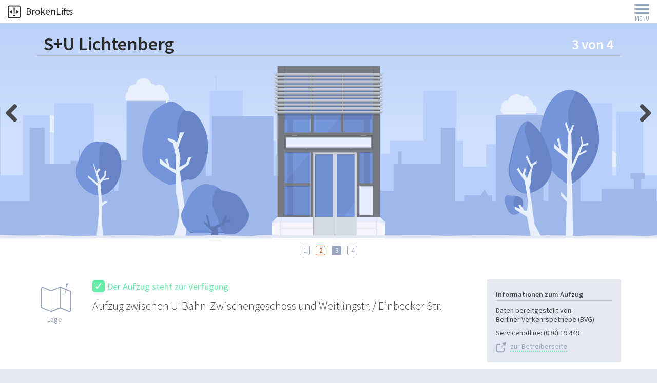

--- FILE ---
content_type: text/html; charset=UTF-8
request_url: https://brokenlifts.org/station/900160004/241
body_size: 24772
content:
<!DOCTYPE html>
<html>
<head>
    <meta http-equiv="Content-Type" content="text/html; charset=utf-8" />    <meta http-equiv="X-UA-Compatible" content="IE=edge,chrome=1">

    <title>BrokenLifts</title>

    <!-- === META ================================= -->
    <meta name="description" content="Finde heraus, welche Aufzüge im Verkehrsverbund Berlin-Brandenburg funktionieren und welche momentan außer Betrieb sind.">
    <meta name="author" content="Sozialhelden / .Henkelhiedl">
    <meta name="viewport" content="width=device-width, initial-scale=1.0">

    <meta property='og:title' content='BrokenLift.org'>
    <meta property='og:type' content='website'>
    <meta property='og:url' content='http://www.brokenlifts.org'>
    <meta property='og:image' content='http://www.brokenlifts.org/brokenlifts.jpg'>
    <meta property='og:description' content='Finde heraus, welche Aufzüge im Verkehrsverbund Berlin-Brandenburg funktionieren und welche momentan außer Betrieb sind.'>

    <!-- === /META ================================= -->

    <link href="/favicon.ico" type="image/x-icon" rel="icon" /><link href="/favicon.ico" type="image/x-icon" rel="shortcut icon" />
	<link rel="stylesheet" type="text/css" href="/css/normalize.css" />
	<link rel="stylesheet" type="text/css" href="/css/flexslider.css" />
	<link rel="stylesheet" type="text/css" href="/css/foundation.css" />
	<link rel="stylesheet" type="text/css" href="/css/magnific.css" />
	<link rel="stylesheet" type="text/css" href="/css/global.css" />

	<script type="text/javascript" src="/js/vendor/modernizr.js"></script>

</head>
<body>
<div id="full_wrap" class="">
	<div id="menu_overlay">
		<div class="bh-align-master">
			<div class="bh-align-h-center bh-align-v-center">
				<nav>
					<p>
					<a href="/">Aktuelle Ausfälle</a>					</p>
					<p>
					<a href="/stationen">Alle Aufzüge</a>					</p>
					<p>
					<a href="/about">Über das Projekt</a>					</p>

					<p>
					<a href="/contact">Kontakt</a>					</p>
					<p>
					<a href="/impressum">Impressum</a>					</p>
					<p>
					<a href="/data-protection">Datenschutzerklärung</a>					</p>
				</nav>
			</div>
		</div>
	</div>

    <section id="top_nav">
        <nav>
			<div class="left">
				<h1 class="logo"><a href="https://brokenlifts.org/" title="Brokenlifts Logo | Startseite"><span class="icon-logo">&nbsp;</span>BrokenLifts</a></h1>
			</div>
			<div class="right">
				<div class="menu-toggle"><div></div><a href="#">Menu</a></div>
			</div>
        </nav>
    </section>

    <div id="content">
        <!-- === CONTENT ================================= -->
    <div class="content-wrap station-style">

    	<header id="station_header">
            <div class="underline row">
                <div class="large-9 medium-9 columns">
                    <h1>S+U Lichtenberg</h1>
                </div>
                <div class="large-3 medium-3 columns">
                	<p class="station-pagination"><span class="site-index">1</span> von 4</p>
                </div>
            </div>
        </header>

    	<div class="station-wrapper">

        <header id="slider_header" class="slider-head">
            <div id="back_slider">
                <div id="layer_z" class="layer">
                	<img src="/assets/vector/clouds.svg" class="back_slider ani_back layer-img" alt="" />                </div>
                <div id="layer_a" class="layer">
                	<img src="/assets/vector/stadt_vorn.svg" class="back_slider ani_back layer-img" alt="" />                </div>
                <div id="layer_b" class="layer">
                	<img src="/assets/vector/stadt_hinten.svg" class="back_slider ani_back layer-img" alt="" />                </div>
                <div id="layer_c" class="layer">
                	<img src="/assets/vector/baeume.svg" class="back_slider ani_back layer-img" alt="" />                </div>
            </div>
        </header>


        <!-- === SLIDER ================================= -->
        <div class="content flexslider">

            <ul class="slides">
                            <li  >
                    <section class="slider-head">
                            <img src="/assets/vector/aufzug_03.svg" alt="" />                            <img src="/assets/vector/ground.svg" class="ground" alt="" />                    </section>
                    <section class="anlagen-description">
                        <div class="row">

							<div class="medium-1 large-1 columns hide-for-small-only">
								<div class="icon-map big-icon lage"></div>
							</div>

							<div class="small-12 medium-11 large-11 columns">
								<div class="row">
									<div class="anlagen-beschreibung small-12 medium-9 large-9 columns">
																						<p class="unbroken-info">Der Aufzug steht zur Verfügung.</p>
											
										<p>Aufzug zwischen U-Bahn-Zwischengeschoss und S-Bahnsteig Gl. 1 und 2</p>
									</div>
					   				<div class="anlagen-info small-12 medium-3 large-3 columns">
										<div class="row underline head">
											<p>Informationen zum Aufzug</p>
										</div>
										<div class="row">
																						<p>Daten bereitgestellt von:<br/>
													S-Bahn Berlin GmbH</p>
												<p>Eigentümer:<br/>
												InfraGO&nbsp;AG&nbsp;GB&nbsp;Personenbahnhöfe</p>
												<p>Servicehotline: (030)&nbsp;297&nbsp;43333</p>
												<p><span class="icon-extern"></span><a href="http://www.s-bahn-berlin.de/fahrplanundnetz/bahnhof/Lichtenberg/97" target="_blank" class="extern">zur Betreiberseite</a></p>
																				</div>
									</div>
								</div>
							</div>
                        </div>
                    </section>

                    <section class="anlagen-history">

						<div class="row toggle" style="display: none;">

							<div class="medium-1 large-1 columns hide-for-small-only">
									<div class="icon-history big-icon chronic"></div>
							</div>

                            <div class="small-12 medium-11 large-11 columns">
									<div class="row">

											<div class="small-12 medium-9 large-9 columns anlagen-letzte-meldungen">

												
													<div class="row collapse underline head">
													<div class="medium-6 columns">
														<p class="history-head-time">Letzte Meldungen</p>
													</div>
													<div class="medium-6 columns hide-for-small">
															<p class="history-head-info">St&ouml;rungsmeldung</p>
													</div>
												</div>
												<ul>

																									<li>
														<div class="row collapse">

															<div class="medium-push-6 medium-6 columns">
																<p class="history-info">Außer Betrieb</p>
															</div>

															<div class="medium-pull-6 medium-6 columns history-time">
																<p class="history-start">Gemeldet am 26.01.2026, 11:40 Uhr</p>
																<p class="history-end">repariert am 26.01.2026, 13:10 Uhr</p>
															</div>

														</div>
													</li>
																									<li>
														<div class="row collapse">

															<div class="medium-push-6 medium-6 columns">
																<p class="history-info">Außer Betrieb</p>
															</div>

															<div class="medium-pull-6 medium-6 columns history-time">
																<p class="history-start">Gemeldet am 25.01.2026, 19:40 Uhr</p>
																<p class="history-end">repariert am 26.01.2026, 10:30 Uhr</p>
															</div>

														</div>
													</li>
																									<li>
														<div class="row collapse">

															<div class="medium-push-6 medium-6 columns">
																<p class="history-info">Außer Betrieb</p>
															</div>

															<div class="medium-pull-6 medium-6 columns history-time">
																<p class="history-start">Gemeldet am 25.01.2026, 01:30 Uhr</p>
																<p class="history-end">repariert am 25.01.2026, 04:40 Uhr</p>
															</div>

														</div>
													</li>
												
												</ul>

																							</div>

											<div class="show-for-large-only large-4 columns">
											</div>

									</div>

							</div>

						</div>

                    </section>
                </li>
                            <li  class="broken" >
                    <section class="slider-head">
                            <img src="/assets/vector/aufzug_broken_01.svg" alt="" />                            <img src="/assets/vector/ground.svg" class="ground" alt="" />                    </section>
                    <section class="anlagen-description">
                        <div class="row">

							<div class="medium-1 large-1 columns hide-for-small-only">
								<div class="icon-map big-icon lage"></div>
							</div>

							<div class="small-12 medium-11 large-11 columns">
								<div class="row">
									<div class="anlagen-beschreibung small-12 medium-9 large-9 columns">
																						<p class="broken-info"> Außer Betrieb (gemeldet am 24.01.2026, 01:50 Uhr)</p>
											
										<p>Panoramaaufzug zwischen Empfangsgebäude und Fußgängertunnel</p>
									</div>
					   				<div class="anlagen-info small-12 medium-3 large-3 columns">
										<div class="row underline head">
											<p>Informationen zum Aufzug</p>
										</div>
										<div class="row">
																						<p>Daten bereitgestellt von:<br/>
													S-Bahn Berlin GmbH</p>
												<p>Eigentümer:<br/>
												InfraGO&nbsp;AG&nbsp;GB&nbsp;Personenbahnhöfe</p>
												<p>Servicehotline: (030)&nbsp;297&nbsp;43333</p>
												<p><span class="icon-extern"></span><a href="http://www.s-bahn-berlin.de/fahrplanundnetz/bahnhof/Lichtenberg/97" target="_blank" class="extern">zur Betreiberseite</a></p>
																				</div>
									</div>
								</div>
							</div>
                        </div>
                    </section>

                    <section class="anlagen-history">

						<div class="row toggle" style="display: none;">

							<div class="medium-1 large-1 columns hide-for-small-only">
									<div class="icon-history big-icon chronic"></div>
							</div>

                            <div class="small-12 medium-11 large-11 columns">
									<div class="row">

											<div class="small-12 medium-9 large-9 columns anlagen-letzte-meldungen">

												
													<div class="row collapse underline head">
													<div class="medium-6 columns">
														<p class="history-head-time">Letzte Meldungen</p>
													</div>
													<div class="medium-6 columns hide-for-small">
															<p class="history-head-info">St&ouml;rungsmeldung</p>
													</div>
												</div>
												<ul>

																									<li>
														<div class="row collapse">

															<div class="medium-push-6 medium-6 columns">
																<p class="history-info">Außer Betrieb</p>
															</div>

															<div class="medium-pull-6 medium-6 columns history-time">
																<p class="history-start">Gemeldet am 23.01.2026, 13:40 Uhr</p>
																<p class="history-end">repariert am 24.01.2026, 00:10 Uhr</p>
															</div>

														</div>
													</li>
																									<li>
														<div class="row collapse">

															<div class="medium-push-6 medium-6 columns">
																<p class="history-info">Außer Betrieb</p>
															</div>

															<div class="medium-pull-6 medium-6 columns history-time">
																<p class="history-start">Gemeldet am 21.01.2026, 07:10 Uhr</p>
																<p class="history-end">repariert am 22.01.2026, 01:00 Uhr</p>
															</div>

														</div>
													</li>
																									<li>
														<div class="row collapse">

															<div class="medium-push-6 medium-6 columns">
																<p class="history-info">Außer Betrieb</p>
															</div>

															<div class="medium-pull-6 medium-6 columns history-time">
																<p class="history-start">Gemeldet am 19.01.2026, 14:30 Uhr</p>
																<p class="history-end">repariert am 21.01.2026, 03:40 Uhr</p>
															</div>

														</div>
													</li>
												
												</ul>

																							</div>

											<div class="show-for-large-only large-4 columns">
											</div>

									</div>

							</div>

						</div>

                    </section>
                </li>
                            <li data-start-slide >
                    <section class="slider-head">
                            <img src="/assets/vector/aufzug_02.svg" alt="" />                            <img src="/assets/vector/ground.svg" class="ground" alt="" />                    </section>
                    <section class="anlagen-description">
                        <div class="row">

							<div class="medium-1 large-1 columns hide-for-small-only">
								<div class="icon-map big-icon lage"></div>
							</div>

							<div class="small-12 medium-11 large-11 columns">
								<div class="row">
									<div class="anlagen-beschreibung small-12 medium-9 large-9 columns">
																						<p class="unbroken-info">Der Aufzug steht zur Verfügung.</p>
											
										<p>Aufzug zwischen U-Bahn-Zwischengeschoss und Weitlingstr. / Einbecker Str.</p>
									</div>
					   				<div class="anlagen-info small-12 medium-3 large-3 columns">
										<div class="row underline head">
											<p>Informationen zum Aufzug</p>
										</div>
										<div class="row">
																						<p>Daten bereitgestellt von:<br/>
												Berliner Verkehrsbetriebe (BVG)</p>
												<p>Servicehotline: (030)&nbsp;19&nbsp;449</p>
												<p><span class="icon-extern"></span><a href="http://fahrinfo.bvg.de/Fahrinfo/bin/stboard.bin/dn?start=1&input=9160004&adjustStBoard=yes" target="_blank" class="extern">zur Betreiberseite</a></p>
																				</div>
									</div>
								</div>
							</div>
                        </div>
                    </section>

                    <section class="anlagen-history">

						<div class="row toggle" style="display: none;">

							<div class="medium-1 large-1 columns hide-for-small-only">
									<div class="icon-history big-icon chronic"></div>
							</div>

                            <div class="small-12 medium-11 large-11 columns">
									<div class="row">

											<div class="small-12 medium-9 large-9 columns anlagen-letzte-meldungen">

												
													<div class="row collapse underline head">
													<div class="medium-6 columns">
														<p class="history-head-time">Letzte Meldungen</p>
													</div>
													<div class="medium-6 columns hide-for-small">
															<p class="history-head-info">St&ouml;rungsmeldung</p>
													</div>
												</div>
												<ul>

																									<li>
														<div class="row collapse">

															<div class="medium-push-6 medium-6 columns">
																<p class="history-info">Der Aufzug im Bahnhof S+U Lichtenberg (Straße <> Zwischenebene) fährt in Kürze wieder.</p>
															</div>

															<div class="medium-pull-6 medium-6 columns history-time">
																<p class="history-start">Gemeldet am 06.01.2026, 08:20 Uhr</p>
																<p class="history-end">repariert am 06.01.2026, 08:30 Uhr</p>
															</div>

														</div>
													</li>
																									<li>
														<div class="row collapse">

															<div class="medium-push-6 medium-6 columns">
																<p class="history-info">Der Aufzug im Bahnhof S+U Lichtenberg (Straße <> Zwischenebene) wird so schnell wie möglich repariert.</p>
															</div>

															<div class="medium-pull-6 medium-6 columns history-time">
																<p class="history-start">Gemeldet am 07.12.2025, 14:10 Uhr</p>
																<p class="history-end">repariert am 07.12.2025, 14:20 Uhr</p>
															</div>

														</div>
													</li>
																									<li>
														<div class="row collapse">

															<div class="medium-push-6 medium-6 columns">
																<p class="history-info">Der Aufzug im Bahnhof S+U Lichtenberg (Straße <> Zwischenebene) fährt in Kürze wieder.</p>
															</div>

															<div class="medium-pull-6 medium-6 columns history-time">
																<p class="history-start">Gemeldet am 29.11.2025, 07:00 Uhr</p>
																<p class="history-end">repariert am 29.11.2025, 07:10 Uhr</p>
															</div>

														</div>
													</li>
												
												</ul>

																							</div>

											<div class="show-for-large-only large-4 columns">
											</div>

									</div>

							</div>

						</div>

                    </section>
                </li>
                            <li  >
                    <section class="slider-head">
                            <img src="/assets/vector/aufzug_03.svg" alt="" />                            <img src="/assets/vector/ground.svg" class="ground" alt="" />                    </section>
                    <section class="anlagen-description">
                        <div class="row">

							<div class="medium-1 large-1 columns hide-for-small-only">
								<div class="icon-map big-icon lage"></div>
							</div>

							<div class="small-12 medium-11 large-11 columns">
								<div class="row">
									<div class="anlagen-beschreibung small-12 medium-9 large-9 columns">
																						<p class="unbroken-info">Der Aufzug steht zur Verfügung.</p>
											
										<p>Aufzug zwischen Frankfurter Allee und Zwischengeschoss und U-Bahnsteig</p>
									</div>
					   				<div class="anlagen-info small-12 medium-3 large-3 columns">
										<div class="row underline head">
											<p>Informationen zum Aufzug</p>
										</div>
										<div class="row">
																						<p>Daten bereitgestellt von:<br/>
												Berliner Verkehrsbetriebe (BVG)</p>
												<p>Servicehotline: (030)&nbsp;19&nbsp;449</p>
												<p><span class="icon-extern"></span><a href="http://fahrinfo.bvg.de/Fahrinfo/bin/stboard.bin/dn?start=1&input=9160004&adjustStBoard=yes" target="_blank" class="extern">zur Betreiberseite</a></p>
																				</div>
									</div>
								</div>
							</div>
                        </div>
                    </section>

                    <section class="anlagen-history">

						<div class="row toggle" style="display: none;">

							<div class="medium-1 large-1 columns hide-for-small-only">
									<div class="icon-history big-icon chronic"></div>
							</div>

                            <div class="small-12 medium-11 large-11 columns">
									<div class="row">

											<div class="small-12 medium-9 large-9 columns anlagen-letzte-meldungen">

												
													<div class="row collapse underline head">
													<div class="medium-6 columns">
														<p class="history-head-time">Letzte Meldungen</p>
													</div>
													<div class="medium-6 columns hide-for-small">
															<p class="history-head-info">St&ouml;rungsmeldung</p>
													</div>
												</div>
												<ul>

																									<li>
														<div class="row collapse">

															<div class="medium-push-6 medium-6 columns">
																<p class="history-info">Der Aufzug im Bahnhof S+U Lichtenberg (Unterführung Frankfurter Allee <> Zwischenebene <> Bahnsteig U5) wird so schnell wie möglich repariert.</p>
															</div>

															<div class="medium-pull-6 medium-6 columns history-time">
																<p class="history-start">Gemeldet am 28.01.2026, 01:30 Uhr</p>
																<p class="history-end">repariert am 28.01.2026, 03:40 Uhr</p>
															</div>

														</div>
													</li>
																									<li>
														<div class="row collapse">

															<div class="medium-push-6 medium-6 columns">
																<p class="history-info">Der Aufzug im Bahnhof S+U Lichtenberg (Unterführung Frankfurter Allee <> Zwischenebene <> Bahnsteig U5) wird so schnell wie möglich repariert.</p>
															</div>

															<div class="medium-pull-6 medium-6 columns history-time">
																<p class="history-start">Gemeldet am 27.01.2026, 01:30 Uhr</p>
																<p class="history-end">repariert am 27.01.2026, 03:40 Uhr</p>
															</div>

														</div>
													</li>
																									<li>
														<div class="row collapse">

															<div class="medium-push-6 medium-6 columns">
																<p class="history-info">Der Aufzug im Bahnhof S+U Lichtenberg (Unterführung Frankfurter Allee <> Zwischenebene <> Bahnsteig U5) wird so schnell wie möglich repariert.</p>
															</div>

															<div class="medium-pull-6 medium-6 columns history-time">
																<p class="history-start">Gemeldet am 26.01.2026, 01:40 Uhr</p>
																<p class="history-end">repariert am 26.01.2026, 02:30 Uhr</p>
															</div>

														</div>
													</li>
												
												</ul>

																							</div>

											<div class="show-for-large-only large-4 columns">
											</div>

									</div>

							</div>

						</div>

                    </section>
                </li>
                        </ul>
        </div>
        <!-- === SLIDER ================================= -->
        </div>
    </div>

<!-- === /CONTENT ================================= -->


        <!-- for development -->
            </div>
	<footer class="clearfix">
	<p class="left">© 2026 <span><a class="icon-sozialhelden" href="http://sozialhelden.de" target="_blank">SOZIALHELDEN&nbsp;e.V.</a></span></p>
	<p class="center"><span class="hide-this-on-mobile">mit freundlicher Unterstützung von </span><a target="_blank" href="http://www.bvg.de" class="icon-bvg">&nbsp;</a>, <a target="_blank" href="http://www.s-bahn-berlin.de" class="icon-bahn"></a> &amp; <a target="_blank" href="http://www.vbb.de" class="icon-vbb"></a></p>
	<nav class="right">
		<a class="icon-facebook" href="http://facebook.com/BrokenLifts" target="_blank" title="facebook">&nbsp;</a>
		<a class="icon-twitter" href="http://twitter.com/brokenlifts" target="_blank" title="twitter">&nbsp;</a>
		<!-- <a class="icon-tumblr" href="http://brokenlifts.tumblr.com" target="_blank" title="twitter">&nbsp;</a> -->
		<!-- <a class="icon-feed" href="#" title="rss">&nbsp;</a> -->
	</nav>
</footer></div>

	<script type="text/javascript" src="/js/vendor/jquery.js"></script>
	<script type="text/javascript" src="/js/jquery_excerpt.js"></script>
	<script type="text/javascript" src="/js/foundation/foundation.js"></script>
	<script type="text/javascript" src="/js/foundation/foundation.dropdown.js"></script>
	<script type="text/javascript" src="/js/foundation/foundation.tab.js"></script>
	<script type="text/javascript" src="/js/foundation/foundation.topbar.js"></script>
	<script type="text/javascript" src="/js/foundation/foundation.tooltip.js"></script>
	<script type="text/javascript" src="/js/jquery.flexslider.js"></script>
<script>

    $(document).ready(function(){

    	$(document).foundation();

        rC();
        $(window).on('resize', rC );

        //$('#report').scrollToFixed( { bottom: 0, limit: $('#report').offset().top } );

        $('[data-role="info"]').excerpt({ length:42, more_text:'&nbsp;&hellip;' });
        // MENU
        $('.menu-toggle').on('click', function(){
            $('body').toggleClass('overlay');
        });
    });
    function rC() {
        h = $(window).height();
        w = $(window).width();
        s = 200;
    }
</script>
<!--<script type="text/javascript" src="//header.sozialhelden.de/heldenheader.js"></script>
<script>new Heldenheader;</script>-->
<script>
  (function(i,s,o,g,r,a,m){i['GoogleAnalyticsObject']=r;i[r]=i[r]||function(){
  (i[r].q=i[r].q||[]).push(arguments)},i[r].l=1*new Date();a=s.createElement(o),
  m=s.getElementsByTagName(o)[0];a.async=1;a.src=g;m.parentNode.insertBefore(a,m)
  })(window,document,'script','//www.google-analytics.com/analytics.js','ga');

  ga('set', 'anonymizeIp', true);
  ga('create', 'UA-55526454-1', 'auto');
  ga('send', 'pageview');

</script>
<script type="text/javascript" src="/js/station_slider.js"></script><!-- === /SCRIPT ================================= -->

</body>
<!-- === /BODY ================================= -->

</html>


--- FILE ---
content_type: text/css
request_url: https://brokenlifts.org/css/flexslider.css
body_size: 4925
content:
/*
 * jQuery FlexSlider v2.2.0
 * http://www.woothemes.com/flexslider/
 *
 * Copyright 2012 WooThemes
 * Free to use under the GPLv2 license.
 * http://www.gnu.org/licenses/gpl-2.0.html
 *
 * Contributing author: Tyler Smith (@mbmufffin)
 */


/* Browser Resets
*********************************/
.flex-container a:active,
.flexslider a:active,
.flex-container a:focus,
.flexslider a:focus  {outline: none;}
.slides,
.flex-control-nav,
.flex-direction-nav {margin: 0; padding: 0; list-style: none;}

/* Icon Fonts
*********************************/
/* Font-face Icons */
@font-face {
	font-family: 'flexslider-icon';
	src:url('../assets/fonts/flexslider-icon.eot');
	src:url('../assets/fonts/flexslider-icon.eot?#iefix') format('embedded-opentype'),
		url('../assets/fonts/flexslider-icon.woff') format('woff'),
		url('../assets/fonts/flexslider-icon.ttf') format('truetype'),
		url('../assets/fonts/flexslider-icon.svg#flexslider-icon') format('svg');
	font-weight: normal;
	font-style: normal;
}

/* FlexSlider Necessary Styles
*********************************/
.flexslider {margin: 0; padding: 0;}
.flexslider .slides > li {display: none; -webkit-backface-visibility: hidden;} /* Hide the slides before the JS is loaded. Avoids image jumping */
.flexslider .slides img {max-width: 100%; display: block;}
.flex-pauseplay span {text-transform: capitalize;}

/* Clearfix for the .slides element */
.slides:after {content: "\0020"; display: block; clear: both; visibility: hidden; line-height: 0; height: 0;}
html[xmlns] .slides {display: block;}
* html .slides {height: 1%;}

/* No JavaScript Fallback */
/* If you are not using another script, such as Modernizr, make sure you
 * include js that eliminates this class on page load */
.no-js .slides > li:first-child {display: block;}

/* FlexSlider Default Theme
*********************************/
.flexslider { margin: 0; background: none; position: relative; zoom: 1; }
.flex-viewport { -webkit-transition: all 1s ease; -moz-transition: all 1s ease; -o-transition: all 1s ease; transition: all 1s ease; }
.loading .flex-viewport { max-height: 100%; }
.flexslider .slides { zoom: 1; }
.carousel li { margin-right: 5px; }

/* Direction Nav */
.flex-direction-nav {*height: 0;}
.flex-direction-nav a  { display: block; width: 40px; height: 50px; margin: -20px 0 0; position: absolute; top: 30%; z-index: 10; overflow: hidden; opacity: 1; cursor: pointer; color: #484A4F; -webkit-transition: color .3s ease; -moz-transition: color .3s ease; transition: color .3s ease; }
.flex-direction-nav .flex-prev { left: 10px; }
.flex-direction-nav .flex-next { right: 10px; text-align: right; }
/*.flexslider:hover .flex-prev { opacity: 0.7; left: 10px; }*/
/*.flexslider:hover .flex-next { opacity: 0.7; right: 10px; }*/
.flex-next:hover, .flex-next:focus, .flex-prev:hover, .flex-prev:focus { color: #F0F0F0; }
.flex-direction-nav .flex-disabled { opacity: 0!important; filter:alpha(opacity=0); cursor: default; }
.flex-direction-nav a:before  { font-family: "flexslider-icon"; font-size: 40px; display: inline-block; content: '\f001'; }
.flex-direction-nav a.flex-next:before  { content: '\f002'; }

/* Pause/Play */
.flex-pauseplay a { display: block; width: 20px; height: 20px; position: absolute; bottom: 5px; left: 10px; opacity: 0.8; z-index: 10; overflow: hidden; cursor: pointer; color: #000; }
.flex-pauseplay a:before  { font-family: "flexslider-icon"; font-size: 20px; display: inline-block; content: '\f004'; }
.flex-pauseplay a:hover  { opacity: 1; }
.flex-pauseplay a.flex-play:before { content: '\f003'; }

/* Control Nav */
.flex-control-nav {width: 100%; position: absolute; top: 27%; text-align: center;}
.flex-control-nav li {margin: 0 6px; display: inline-block; zoom: 1; *display: inline;}
.flex-control-paging li a {min-width: 19px; height: 19px; display: block; border:1px solid #98a6be; background-color: transparent;  cursor: pointer; -webkit-border-radius: 3px; -moz-border-radius: 3px; -o-border-radius: 3px; border-radius: 3px; font-size:13px; line-height: 18px; vertical-align: middle; color: #98a6be;}
.flex-control-paging li a:hover { background: #98a6be; color: #FFF; }
.flex-control-paging li a.flex-active { background: #98a6be; cursor: default; color: #FFF; }

.flex-control-paging li.broken a { border:1px solid #F35A1E; color: #F35A1E; }
.flex-control-paging li.broken a:hover { background: #F35A1E; color: #FFF; }
.flex-control-paging li.broken a.flex-active { background: #F35A1E; cursor: default; color: #FFF; }

.flex-control-thumbs {margin: 5px 0 0; position: static; overflow: hidden;}
.flex-control-thumbs li {width: 25%; float: left; margin: 0;}
.flex-control-thumbs img {width: 100%; display: block; opacity: .7; cursor: pointer;}
.flex-control-thumbs img:hover {opacity: 1;}
.flex-control-thumbs .flex-active {opacity: 1; cursor: default;}

@media screen and (min-width: 1024px) {
  .flex-direction-nav a { position:fixed; top:50%; }
}


--- FILE ---
content_type: text/css
request_url: https://brokenlifts.org/css/global.css
body_size: 21766
content:
@charset "UTF-8";@import url(https://fonts.googleapis.com/css?family=Source+Sans+Pro:600,400,300);.cake-error{display:none}a,h1,h2,h3,h4,h5,h6,p{font-family:"Source Sans Pro",sans-serif}h1,h2,h3,h4,h5,h6{font-weight:300}h2{font-size:1.375em}a,p{font-weight:400}b{font-weight:600}.bh-align-master{display:table;height:100%;position:relative;width:100%}.bh-align-master>*{display:table-cell}.bh-align-master .bh-align-h-center{text-align:center}.bh-align-master .bh-align-v-center{vertical-align:middle}body{background:#e4e8f3;overflow-x:auto;overflow-y:scroll}#intro_text{-webkit-box-shadow:0 2px 2px rgba(0,0,0,0.2);box-shadow:0 2px 2px rgba(0,0,0,0.2);background-color:#FFFFFF}#top_nav{width:100%;position:fixed;top:0;z-index:6000;color:#292929;padding:0 0.9375rem;-webkit-transition:color 250ms linear;transition:color 250ms linear}#top_nav h1.logo{font-size:1.1875rem;line-height:45px;margin:0;color:inherit;vertical-align:baseline}#top_nav h1.logo a{color:inherit}#top_nav h1.logo a span:before{position:relative;top:-1px;font-size:1.5625rem;padding-right:0.25em}#top_nav .menu-toggle{line-height:45px;width:auto;height:45px;display:block;cursor:pointer}#top_nav .menu-toggle a{color:#98a6be;display:inline-block;width:100%;text-align:center;text-transform:uppercase;font-size:0.6875rem;position:relative;top:0.5625rem;line-height:1;-webkit-transition:color 250ms linear;transition:color 250ms linear}#top_nav .menu-toggle div{position:relative;top:1rem;width:1.8rem;height:0.2rem;background:#98a6be;border-radius:2.5rem;-webkit-transition:background-color 250ms linear,opacity 250ms linear;transition:background-color 250ms linear,opacity 250ms linear}#top_nav .menu-toggle div:after,#top_nav .menu-toggle div:before{display:block;content:"";height:0.2rem;width:1.8rem;background:#98a6be;position:absolute;z-index:-1;border-radius:1rem;-webkit-transition:250ms ease-in-out;transition:250ms ease-in-out}#top_nav .menu-toggle div:after{top:-0.5rem}#top_nav .menu-toggle div:before{top:0.5rem}#top_nav .menu-toggle:hover a{color:#484a4f}#top_nav .menu-toggle:hover div{background-color:#484a4f}#top_nav .menu-toggle:hover div:after,#top_nav .menu-toggle:hover div:before{background-color:#484a4f}#top_nav .left{float:left}#top_nav .right{float:right}.overlay #top_nav{color:#FFFFFF}.overlay #top_nav .menu-toggle a{color:#FFFFFF}.overlay #top_nav .menu-toggle div{background-color:transparent}.overlay #top_nav .menu-toggle div:before{top:0;height:0.25rem;background-color:white;-webkit-transform:rotate(45deg);transform:rotate(45deg)}.overlay #top_nav .menu-toggle div:after{top:0;height:0.25rem;background-color:white;-webkit-transform:rotate(-45deg);transform:rotate(-45deg)}#menu_overlay{display:block;position:fixed;border-bottom:45px solid #FFFFFF;z-index:5000;-webkit-box-sizing:content-box;box-sizing:content-box;top:-100%;width:100%;height:100%;min-height:100%;background:#68eeaa;vertical-align:center;-webkit-transition:top 400ms ease-in-out;transition:top 400ms ease-in-out}#menu_overlay nav{position:relative;display:block;text-align:center;margin:0 auto;width:auto}#menu_overlay nav p{font-size:3rem;font-weight:700;line-height:1.25;color:#FFF;display:block;margin:0.125rem 0}#menu_overlay nav a{padding:0 1rem;display:inline-block;color:inherit;border:5px solid rgba(255,255,255,0);border-radius:7px;-webkit-transition:border 340ms linear;transition:border 340ms linear}#menu_overlay nav a:hover{border:5px solid rgb(255,255,255)}.overlay #menu_overlay{top:0%}#full_wrap{position:relative;min-height:100%}#content{min-height:100%;position:relative}.content-wrap{position:relative;padding-bottom:5rem;padding-top:2.8125rem;min-height:100%}header h1{padding:3% 5%;font-size:2.25rem;line-height:1.35;color:#292929}footer{position:absolute;bottom:0;left:0;width:100%;background-color:#484a4f;height:5rem;color:#98a6be;margin-bottom:0;padding:0 0.5%}footer p{margin-bottom:0}footer a,footer p{line-height:5rem}footer .left{display:inline-block;text-align:left;width:33%}footer .center{display:inline-block;text-align:center;width:33%}footer .right{display:inline-block;text-align:right;width:33%}footer a{color:#98a6be;-webkit-transition:280ms color linear;transition:280ms color linear}footer a:focus,footer a:hover{color:#d0d6e2}footer .icon-sozialhelden:before{position:relative;top:-0.125rem}footer .icon-bvg:before{position:relative;top:-0.125rem;margin-left:0.1875rem}footer .icon-bahn:before{position:relative;top:-0.125rem}.wrap-it-all{min-height:100%;height:100%;position:relative}.content{height:100%;min-height:100%}.content>.broken-quick-info{padding-top:3em}.broken-quick-info{padding:1em 0}.broken-quick-info .broken-massage{font-weight:400}.broken-quick-info .broken-update{font-size:1rem;color:#484a4f}.broken-quick-info .broken-counter{font-size:inherit;line-height:1;margin:0 0.1875rem;padding:0.25rem;display:inline-block;color:#F35A1E;border:2px solid #F35A1E;border-radius:5px;-webkit-transition:210ms background-color linear,180ms color linear;transition:210ms background-color linear,180ms color linear}.broken-quick-info .broken-counter:hover{color:#FFF;background-color:#F35A1E}.broken-quick-info .broken-input-set input[type=text]{border-radius:3px 0 0 3px;height:1.875rem;line-height:1.875rem;vertical-align:middle;padding:0 0.5714285714rem;color:#6E82A4}.broken-quick-info .broken-input-set .postfix{border-radius:0 3px 3px 0;display:inline-block;height:1.875rem;font-weight:600;line-height:1.875rem}.underline{border-bottom:1px solid #f4f7fd}.underline:after{content:" ";line-height:0;width:100%;display:block;border-top:1px solid #adbdd9}.versal{text-transform:uppercase}a{color:inherit}a.extern{color:inherit;border-bottom:2px dotted #68EEAA;font-weight:400;display:inline-block;line-height:1.25;-webkit-transition:250ms color linear;transition:250ms color linear}a.extern:hover{color:#68EEAA}hr{border-top:1px solid #707a8c;border-bottom:1px solid #c2d4f2}input[type=submit]{border:0px none transparent;background-color:#98a6be;color:#FFF;padding:3px 6px 2px;-webkit-transition:background-color 260ms linear;transition:background-color 260ms linear}input[type=submit]:hover{background-color:#68EEAA}@media screen and (max-width:800px){.hide-this-on-mobile{display:none!important}#menu_overlay nav p{font-size:2rem;margin:0}#intro_text h1{font-size:1.25rem}.broken-massage{font-size:1.125rem}footer{height:auto;padding:0.5rem}footer a,footer p{line-height:2}footer .center,footer .left,footer .right{text-align:left;width:100%}}.page-slim{padding:1.5rem 0}@media screen and (min-width:800px){.page-slim{padding:4rem}}@media screen and (max-width:640px){.content-wrap{padding-bottom:6rem}}@font-face{font-family:"broken";src:url("../assets/fonts/broken.eot?-k4035c");src:url("../assets/fonts/broken.eot?#iefix-k4035c") format("embedded-opentype"),url("../assets/fonts/broken.woff?-k4035c") format("woff"),url("../assets/fonts/broken.ttf?-k4035c") format("truetype"),url("../assets/fonts/broken.svg?-k4035c#broken") format("svg");font-weight:normal;font-style:normal}.use-icons,[class*=" icon-"]:before,[class^=icon-]:before{font-family:"broken";speak:none;font-style:normal;font-weight:normal;font-variant:normal;font-size:1.5em;text-transform:none;line-height:1;vertical-align:middle;-webkit-font-smoothing:antialiased;-moz-osx-font-smoothing:grayscale}.use-icons.small,[class*=" icon-"].small:before,[class^=icon-].small:before{font-size:1em}.icon-regio-logo:before{content:"b"}.icon-bahn:before{content:"D"}.icon-tumblr:before{content:"T"}.icon-vbb:before{content:"V"}.icon-sozialhelden:before{content:"s"}.icon-bvg:before{content:"B"}.icon-u-bahn-logo:before{content:"U"}.icon-s-bahn-logo:before{content:"S"}.icon-mail:before{content:"m"}.icon-lampe:before{content:"+"}.icon-extern:before{content:"»"}.icon-daten:before{content:"µ"}.icon-code:before{content:"c"}.icon-lupe:before{content:"z"}.icon-history:before{content:"H"}.icon-map:before{content:"M"}.icon-facebook:before{content:"f"}.icon-twitter:before{content:"t"}.icon-feed:before{content:"R"}.icon-logo:before{content:"!"}.icon-logo-slim:before{content:"?"}.icon-sort:before{content:"#"}.icon-star:before{content:"*"}.icon-arrow-left-2:before{content:"-"}.icon-refresh:before{content:"r"}.icon-arrow-right:before{content:">"}.icon-arrow-up:before{content:"^"}.icon-arrow-down:before{content:"v"}.icon-arrow-left:before{content:"<"}.contact-wrapper{background-color:#98a6be}#contact{padding-top:2rem;background-color:#98a6be;color:#FFF}#contact h1{text-align:left;color:#FFF}#contact p{text-align:left}#contact #ContactSendForm{-webkit-appearance:none;font-family:"Source Sans Pro",sans-serif}#contact #ContactSendForm :-webkit-autofill{color:#6E82A4!important}#contact #ContactSendForm input,#contact #ContactSendForm textarea{border:none;-webkit-box-shadow:none!important;box-shadow:none!important;border-radius:3px;-webkit-transition:border-color 0ms linear;transition:border-color 0ms linear;background-color:#FFF}#contact #ContactSendForm input:active,#contact #ContactSendForm input:focus,#contact #ContactSendForm textarea:active,#contact #ContactSendForm textarea:focus{background-color:#FFF;border:#484a4f 1px solid}#contact #ContactSendForm input[type=email],#contact #ContactSendForm input[type=text]{height:2.5rem;line-height:2.5rem;vertical-align:middle;padding:0 0.8571428571rem;color:#6E82A4}#contact #ContactSendForm input[type=textarea]{height:9rem;line-height:2.5rem;vertical-align:middle;padding:0 0.8571428571rem;color:#6E82A4}#contact #ContactSendForm .submit{text-align:right}#contact #ContactSendForm input[type=submit]{border:1px #FFF solid;background:none;color:#FFF;padding:0.3571428571rem 0.7142857143rem;-webkit-transition:background-color 260ms linear;transition:background-color 260ms linear}#contact #ContactSendForm input[type=submit]:hover{background-color:#68EEAA}#contact ::-webkit-input-placeholder{font-family:"Source Sans Pro",sans-serif;color:#DDD}#contact :-moz-placeholder{font-family:"Source Sans Pro",sans-serif;color:#DDD}#contact ::-moz-placeholder{font-family:"Source Sans Pro",sans-serif;color:#DDD}#contact :-ms-input-placeholder{font-family:"Source Sans Pro",sans-serif;color:#DDD}#broken_list{list-style:none;margin-bottom:3.375rem}#broken_list>.row{border:1px solid #d9e0e2;background:#f4f7fd;margin-bottom:0.4375rem}#broken_list .columns{vertical-align:middle;line-height:2.25rem;margin:0;vertical-align:middle}#broken_list a{color:#484a4f;-webkit-transition:color 250ms linear;transition:color 250ms linear}#broken_list a:hover{color:#98A6BE}#broken_list .station-icons{padding-left:0.5rem}#broken_list .station-icons [class^=icon-]:before{font-size:1.25rem}#broken_list .station-icons span{vertical-align:0.15rem}#broken_list .station-icons .icon-regio-logo{color:#e30513}#broken_list .station-icons .icon-regio-logo:before{font-size:1.3rem}#broken_list .station-icons .icon-s-bahn-logo{color:#008C4F}#broken_list .station-icons .icon-s-bahn-logo:before{font-size:1.3rem;margin-right:0.1rem}#broken_list .station-icons .icon-u-bahn-logo{color:#0067AC}#broken_list .lift-link{position:relative;top:-0.125rem;font-size:1rem;margin:0 0.5rem 0 0;min-width:1.4375rem;text-align:center;display:inline-block;color:#98A6BE;border:2px solid #98A6BE;vertical-align:middle;line-height:1.1875rem;border-radius:5px;-webkit-transition:210ms background-color linear,180ms color linear;transition:210ms background-color linear,180ms color linear}#broken_list .lift-link:hover{color:#FFFFFF;background-color:#98A6BE}#broken_list .lift-link.alert{color:#F35A1E;border:2px solid #F35A1E}#broken_list .lift-link.alert:hover{background-color:#F35A1E;color:#FFF}#broken_list_head{margin-bottom:1em}#broken_list_head p{font-size:0.875rem;margin-bottom:0}#broken_list_head a[data-dropdown]{position:relative;color:inherit}#broken_list_head a[data-dropdown]:after{content:"";-moz-border-bottom-colors:none;-moz-border-left-colors:none;-moz-border-right-colors:none;-moz-border-top-colors:none;border-color:#000000 rgba(0,0,0,0) rgba(0,0,0,0);-o-border-image:none;border-image:none;border-right:5px inset rgba(0,0,0,0);border-style:solid inset inset;border-width:5px;bottom:3px;display:block;height:0;right:-15px;position:absolute;left:auto;top:auto;width:0;z-index:98}#report_wrapper{position:relative;width:100%;height:89px;background-color:#FFFFFF;padding:1.5rem 0}#report{position:relative;width:100%;padding:0.375rem 0;text-align:center;background-color:#FFFFFF}#report .broken-button{margin:0}#report.scroll-to-fixed-fixed{padding:0.375rem 0}@media screen and (max-width:1000px){#broken_list>.row{min-height:3.75rem}}@media screen and (max-width:640px){#broken_list>.row{padding-bottom:0.5rem}#broken_list .columns{line-height:1.875rem}}#canvas_wrapper{position:relative;width:100%;padding-top:33%;max-height:450px;min-height:160px}#canvas{position:absolute;left:0;top:0;width:100%;height:100%;background:#e7f0ff;background:-webkit-gradient(linear,left top,left bottom,from(#e7f0ff),to(#cee0fe));background:linear-gradient(to bottom,#e7f0ff 0%,#cee0fe 100%);filter:progid:DXImageTransform.Microsoft.gradient(startColorstr="#e7f0ff",endColorstr="#cee0fe",GradientType=0)}#canvas svg{max-width:100%;max-height:100%}#canvas svg .broken{display:none}#canvas svg:hover .defekt{display:block}.slider-head{position:relative}.slider-head img{border:0px;display:block;position:relative;top:20%;margin:0 auto;height:80%;width:auto;max-width:none}.slider-head img.ground{position:absolute;bottom:0;height:auto;width:100%;top:auto;aspect-ratio:200}#back_slider{position:relative;overflow:hidden;width:100%;height:100%}#back_slider .layer{position:absolute;left:0;bottom:0;width:auto;height:100%}#back_slider #layer_a .layer-img,#back_slider #layer_b .layer-img{aspect-ratio:5}.slider-head{height:140px}.flex-control-nav{top:150px}.flex-direction-nav a{top:150px}@media screen and (max-width:520px){.flex-control-nav{left:40px;right:40px;width:auto}}@media screen and (min-width:520px){.slider-head{height:220px}.flex-control-nav{top:230px}.flex-direction-nav a{top:230px}}@media screen and (min-width:640px){.slider-head{height:280px}.flex-control-nav{top:290px}.flex-direction-nav a{top:140px}}@media screen and (min-width:1000px){.slider-head{height:340px}.flex-control-nav{top:350px}.flex-direction-nav a{top:170px}}@media screen and (min-width:1200px){.slider-head{height:420px}.flex-control-nav{top:430px}.flex-direction-nav a{top:210px}}@media screen and (min-width:1560px){.slider-head{height:500px}.flex-control-nav{top:510px}.flex-direction-nav a{top:250px}}@media screen and (min-width:1800px){.slider-head{height:580px}.flex-control-nav{top:590px}.flex-direction-nav a{top:290px}}.content-wrap.station-style{background-color:white}#station_header{position:absolute;top:3.75rem;z-index:100;width:100%}#station_header h1{font-weight:700;padding:0.5rem 0 0.25rem;line-height:1;margin:0}#station_header .station-pagination{font-size:1.6875rem;color:#FFF;font-weight:600;padding:0.5rem 0 0.25rem;line-height:2.25rem;margin:0;text-align:right}#slider_header{position:absolute;top:0;z-index:-10;width:100%;overflow:hidden;background:#bbd0f8;background:-webkit-gradient(linear,left top,left bottom,from(#bbd0f8),color-stop(50%,#cedfff));background:linear-gradient(to bottom,#bbd0f8 0%,#cedfff 50%);filter:progid:DXImageTransform.Microsoft.gradient(startColorstr="#bbd0f8",endColorstr="#cedfff",GradientType=0)}.station-wrapper{position:relative;width:100%;height:auto;z-index:10}.anlagen-description{padding:5rem 0 0;background:#FFFFFF;text-align:left}.anlagen-description p{font-weight:300;font-size:1.375rem;line-height:1.5;color:#484a4f;margin:0}.anlagen-description a{color:#97a6bd}.anlagen-description .anlagen-beschreibung{padding-right:2rem;margin-bottom:2rem}.anlagen-description .icon-logo-slim:before{color:#f35a1e}.anlagen-description .broken-info{font-weight:400;margin:0 0 0.5rem;line-height:1.5;font-size:1.125rem;color:#f35a1e}.anlagen-description .broken-info:before{font-weight:600;content:"!";background-color:#f35a1e;width:1.5rem;height:1.5rem;font-size:1.125rem;text-align:center;display:inline-block;color:white;border:1px solid #f35a1e;margin-right:0.3rem;line-height:1.5rem;border-radius:5px}.anlagen-description .unbroken-info{font-weight:400;margin:0 0 0.5rem;line-height:1.5;font-size:1.125rem;color:#68EEAA}.anlagen-description .unbroken-info:before{content:"✓";width:1.5rem;height:1.5rem;background-color:#68EEAA;font-size:1.125em;text-align:center;display:inline-block;color:white;border:1px solid #68EEAA;margin-right:0.3rem;line-height:1.125em;font-weight:400;border-radius:5px}.anlagen-description .anlagen-info{background-color:#e4e8f3;border-radius:3px;padding:0.75rem 1rem}.anlagen-description .anlagen-info .row{padding:0 1rem}.anlagen-description .anlagen-info .row.underline{border:none}.anlagen-description .anlagen-info .row.underline:after{border-top:1px solid #c5c9d1;border-bottom:1px solid #f4f7fd}.anlagen-description .anlagen-info p{margin:0.5rem 0;font-size:0.875rem;font-weight:400;line-height:1.3}.anlagen-description .anlagen-info .head p{font-weight:600;margin-bottom:0.2rem}.anlagen-description .anlagen-info .icon-extern:before{margin-right:0.5rem;font-size:1.25rem;color:#97a6bd}.anlagen-history{padding:1rem 0 4rem 0}.anlagen-history .head p{margin-bottom:0.25em}.anlagen-history .head .history-head-info{padding-left:1.25rem;margin-left:1.5rem}.anlagen-history .history-toggle h1{font-size:1.5rem;font-weight:400;color:#484A4F;margin:2.25rem 0}.anlagen-history ul{list-style:none;margin-top:2em}.anlagen-history ul li{position:relative;padding:0 0 1em 1.5em;margin-left:1.5em;border-left:2px solid #484a4f}.anlagen-history ul li p{margin:0;line-height:1.75}.anlagen-history ul li .history-time{padding-right:0.75em;margin-top:-0.5rem}.anlagen-history ul li .history-start{font-size:1.125em}.anlagen-history ul li .history-end{font-size:0.875em}.anlagen-history ul li .history-info{font-size:1.125em;padding-left:1.25rem;margin-top:-0.5rem}.anlagen-history ul li.defekt .history-start{color:#f35a1e}.anlagen-history ul li.defekt .history-end{color:#f35a1e}.anlagen-history ul li:before{content:"✓";position:absolute;width:1.5rem;height:1.5rem;left:-0.75em;top:0;background-color:#484a4f;font-size:1.125em;text-align:center;display:inline-block;color:white;border:1px solid #484a4f;vertical-align:middle;line-height:1.25em;font-weight:400;border-radius:5px}.anlagen-history ul li.defekt:before{content:"!";color:#F35A1E;border-color:#F35A1E;padding:0 0.5em}.anlagen-history ul li:last-of-type{border-left:2px solid transparent}.anlagen-history ul li>div{margin-top:-0.25em;padding-bottom:0.5em}.anlagen-history p.keinemeldung{font-weight:300;font-size:1.375rem;line-height:1.5;color:#484a4f}.anlagen-history .columns.anlagen-letzte-meldungen{padding-right:2rem}.big-icon{color:#97a6bd;margin-top:0.5rem;margin-left:-1rem;text-align:center}.big-icon:before{font-size:3.5rem}.big-icon:after{position:absolute;font-size:0.875rem;top:4.2rem;font-family:"Source Sans Pro",sans-serif}.big-icon.chronic:after{content:"Chronik";left:1.2rem}.big-icon.lage:after{content:"Lage";left:1.4rem}@media screen and (max-width:1024px){.anlagen-description,.anlagen-history{margin-left:1rem;margin-right:1rem}.big-icon{margin-left:-0.5rem}.big-icon:before{font-size:3rem}.big-icon.chronic:after{left:1.1rem}.big-icon.lage:after{left:1.2rem}}@media screen and (max-width:640px){#canvas_wrapper{margin-bottom:3em}#station_header{position:relative;background:#FFFFFF;top:0}#station_header h1{font-size:2rem;padding:0.25rem 0;text-align:center}#station_header .station-pagination{font-size:1.125rem;text-align:center;color:#484a4f}.anlagen-history{padding:2rem 0 1.5rem}.anlagen-history .history-list h1{font-size:1.125em;margin:1rem 0}.anlagen-history ul li .history-info{padding-left:0}.anlagen-history p.keinemeldung{font-size:1rem}.anlagen-description{padding-top:4rem}.anlagen-description p{font-size:1rem}.anlagen-description .extern{margin-bottom:0rem}.anlagen-description .broken-info,.anlagen-description .unbroken-info{font-size:0.875rem}.anlagen-description .broken-info:before,.anlagen-description .unbroken-info:before{font-size:0.875rem;line-height:0.875em;height:1.3rem;width:1.3rem}.broken-message{padding-top:2rem}.big-icon:before{font-size:2.5rem}.big-icon:after{display:none}}@media screen and (max-width:410px){.big-icon:before{font-size:2rem}}#about{color:#FFFFFF;background-color:#98a6be;padding-bottom:2.5rem}#about p{font-size:1.125rem}#about h1,#about h2,#about h3,#about h4,#about h5,#about h6{color:inherit}#about h1{font-size:3rem;margin:0 0 3.375rem}#about h2{font-size:1.5rem;font-weight:400;margin:3.375rem 0 0.125rem}#about hr{margin:0 0 3.375rem}#contact{padding:2rem 0}#contact #ContactBody{height:9rem}.icon-large{text-align:center}.icon-large p{font-size:1.125rem;text-align:left;margin-top:1.8625rem}.icon-large:before{color:#98a6be;font-size:3.75rem;width:7.75rem;height:7.75rem;display:inline-block;position:relative;padding:2rem 0;margin:0 auto;background-color:#FFFFFF;border-radius:50%}#report_page{position:relative;margin-top:3rem}#report_page a,#report_page h1,#report_page h2,#report_page h3,#report_page p{color:#FFF}#report_page p{font-size:1.5rem;font-weight:300}#report_page h2{font-size:1.5rem;font-weight:400;margin:0}#report_page h3{font-size:1.125rem;font-weight:400;margin:0 0 0.375rem}#report_page a{font-size:1.125rem;font-weight:300;display:block;-webkit-transition:color 200ms linear;transition:color 200ms linear}#report_page a:hover{color:#68EEAA}#report_page hr{margin:0.25rem 0 1rem;opacity:0.35}#report_page .report-panel{padding:0.5rem 0.5rem 0.75rem;margin-bottom:0.5rem;background-color:#98a6be;position:relative}#report_page [class*=" icon-"]:before,#report_page [class^=icon-]:before{position:absolute;right:1rem;font-size:1.375rem}

--- FILE ---
content_type: image/svg+xml
request_url: https://brokenlifts.org/assets/vector/aufzug_broken_01.svg
body_size: 12087
content:
<?xml version="1.0" encoding="utf-8"?>
<!-- Generator: Adobe Illustrator 17.1.0, SVG Export Plug-In . SVG Version: 6.00 Build 0)  -->
<!DOCTYPE svg PUBLIC "-//W3C//DTD SVG 1.1//EN" "http://www.w3.org/Graphics/SVG/1.1/DTD/svg11.dtd">
<svg version="1.1" id="Ebene_1" xmlns="http://www.w3.org/2000/svg" xmlns:xlink="http://www.w3.org/1999/xlink" x="0px" y="0px"
	 viewBox="-0.4 349.7 627.5 473.1" enable-background="new -0.4 349.7 627.5 473.1" xml:space="preserve">
<g id="elemente">
	<rect x="152.5" y="349.7" fill="#7496DA" width="321.7" height="411.9"/>
	<rect x="136.4" y="766.5" fill="#F5F4FF" width="353.9" height="56.3"/>
	<polygon fill="#F5F4FF" points="490.3,766.5 136.4,766.5 152.5,761.6 474.2,761.6 	"/>
	<rect x="15.7" y="451.1" fill="#A5A9B3" width="595.3" height="35.4"/>
	<rect x="-0.4" y="447.8" fill="#F6F5FF" width="627.5" height="3.2"/>
	<rect x="-0.4" y="486.5" fill="#F6F5FF" width="627.5" height="3.2"/>
	<rect x="249" y="565.3" fill="#C1C6D1" width="64.4" height="257.4"/>
	<rect x="313.3" y="565.3" fill="#C1C6D1" width="64.4" height="257.4"/>
	<rect x="255.4" y="571.8" fill="#7496DA" width="53.1" height="189.9"/>
	<rect x="316.5" y="571.8" fill="#7496DA" width="54.8" height="189.9"/>
	<rect x="311.7" y="565.3" fill="#A0A3A9" width="1.6" height="257.4"/>
	<rect x="239.3" y="489.7" fill="#CFCED7" width="9.6" height="275.1"/>
	<rect x="152.5" y="489.7" fill="#B8BDC7" width="6.5" height="271.9"/>
	<rect x="467.7" y="489.7" fill="#B8BDC7" width="6.5" height="271.9"/>
	<rect x="152.5" y="349.7" fill="#B8BDC7" width="6.5" height="98.1"/>
	<rect x="152.5" y="349.7" fill="#B8BDC7" width="321.7" height="6.5"/>
	<rect x="467.7" y="349.7" fill="#B8BDC7" width="6.5" height="98.1"/>
	<rect x="377.7" y="489.7" fill="#CFCED7" width="9.6" height="275.1"/>
	<rect x="249" y="550.9" fill="#CFCED7" width="128.7" height="14.5"/>
	<rect x="247.4" y="489.7" fill="#666666" width="132" height="61.1"/>
	<rect x="387.4" y="489.7" fill="#7496DA" width="80.5" height="271.9"/>
	<rect x="252.2" y="494.6" fill="#FFFFFF" width="122.3" height="51.5"/>
	<rect x="326.3" y="494.6" fill="#5560A3" width="48.3" height="32.2"/>
	<rect x="290.8" y="494.6" fill="#5560A3" width="33.8" height="32.2"/>
	<rect x="252.2" y="494.6" fill="#5560A3" width="37" height="32.2"/>
	<rect x="387.4" y="713.4" fill="#B8BDC7" width="80.5" height="48.3"/>
	<rect x="136.4" y="777.7" fill="#CCCCCC" width="112.6" height="1.6"/>
	<rect x="377.7" y="777.7" fill="#CCCCCC" width="112.6" height="1.6"/>
	<rect x="466.2" y="713.4" fill="#A0A3A9" width="1.6" height="48.3"/>
	<circle opacity="0.4" fill="#777980" enable-background="new    " cx="383.4" cy="676.1" r="2.5"/>
	<circle opacity="0.4" fill="#777980" enable-background="new    " cx="383.4" cy="684.1" r="2.5"/>
</g>
<g id="innenteile">
	<rect x="168.6" y="370.6" fill="#6C88C7" width="16.1" height="77.2"/>
	<rect x="168.6" y="489.7" fill="#6C88C7" width="16.1" height="271.9"/>
	<rect x="168.6" y="526.7" fill="#6C88C7" width="70.7" height="38.7"/>
	<rect x="387.4" y="526.7" fill="#6C88C7" width="70.7" height="38.7"/>
	<rect x="232.9" y="565.3" fill="#6C88C7" width="6.5" height="196.2"/>
	<rect x="387.4" y="565.3" fill="#6C88C7" width="6.5" height="146.4"/>
	<rect x="442" y="489.7" fill="#6C88C7" width="16.1" height="223.6"/>
	<rect x="168.6" y="370.6" fill="#6C88C7" width="289.6" height="16.1"/>
	<rect x="442" y="370.6" fill="#6C88C7" width="16.1" height="77.2"/>
	<rect x="311.7" y="356.2" fill="#7F91B3" width="1.6" height="91.7"/>
	<rect x="158.9" y="710.1" fill="#6C88C7" width="80.5" height="4.8"/>
	<rect x="158.9" y="739.1" fill="#6C88C7" width="80.5" height="4.8"/>
	<rect x="255.4" y="710.1" fill="#6C88C7" width="53.1" height="4.8"/>
	<rect x="316.5" y="710.1" fill="#6C88C7" width="54.8" height="4.8"/>
	<rect x="387.4" y="710.1" fill="#6C88C7" width="80.5" height="3.2"/>
</g>
<g id="schatten_scheiben">
	<polygon opacity="0.13" enable-background="new    " points="474.2,758.4 387.4,758.4 387.4,755.2 377.7,755.2 377.7,565.3 
		249,565.3 249,714.9 239.3,705.3 239.3,710.1 152.5,623.3 152.5,489.7 474.2,489.7 	"/>
	<polygon opacity="0.1" enable-background="new    " points="474.2,356.2 474.2,447.8 191,447.8 445.3,365.8 	"/>
	<rect x="15.7" y="451.1" opacity="0.17" enable-background="new    " width="595.3" height="9.6"/>
	<polygon opacity="0.17" enable-background="new    " points="377.7,755.2 308.5,755.2 284.4,755.2 255.4,726.1 249,719.6 
		249,565.3 377.7,565.3 	"/>
</g>
<g id="scheiben_halter">
	<g>
		<path fill="#B8BDC7" d="M178.8,375.7c1.3,1.3,1.3,3.2,0,4.5c-1.3,1.3-3.2,1.3-4.5,0L178.8,375.7z"/>
		<path fill="#D8D7E0" d="M174.3,380.2c-1.3-1.3-1.3-3.2,0-4.5c1.3-1.3,3.2-1.3,4.5,0L174.3,380.2z"/>
	</g>
	<g>
		<path fill="#B8BDC7" d="M178.8,497.9c1.3,1.3,1.3,3.2,0,4.5c-1.3,1.3-3.2,1.3-4.5,0L178.8,497.9z"/>
		<path fill="#D8D7E0" d="M174.3,502.4c-1.3-1.3-1.3-3.2,0-4.5s3.2-1.3,4.5,0L174.3,502.4z"/>
	</g>
	<g>
		<path fill="#B8BDC7" d="M178.8,699c1.3,1.3,1.3,3.2,0,4.5c-1.3,1.3-3.2,1.3-4.5,0L178.8,699z"/>
		<path fill="#D8D7E0" d="M174.3,703.5c-1.3-1.3-1.3-3.2,0-4.5c1.3-1.3,3.2-1.3,4.5,0L174.3,703.5z"/>
	</g>
	<g>
		<path fill="#B8BDC7" d="M228.8,699c1.3,1.3,1.3,3.2,0,4.5c-1.3,1.3-3.2,1.3-4.5,0L228.8,699z"/>
		<path fill="#D8D7E0" d="M224.2,703.5c-1.3-1.3-1.3-3.2,0-4.5c1.3-1.3,3.2-1.3,4.5,0L224.2,703.5z"/>
	</g>
	<g>
		<path fill="#B8BDC7" d="M402.4,699c1.3,1.3,1.3,3.2,0,4.5c-1.3,1.3-3.2,1.3-4.5,0L402.4,699z"/>
		<path fill="#D8D7E0" d="M397.9,703.5c-1.3-1.3-1.3-3.2,0-4.5c1.3-1.3,3.2-1.3,4.5,0L397.9,703.5z"/>
	</g>
	<g>
		<path fill="#B8BDC7" d="M452.4,699c1.3,1.3,1.3,3.2,0,4.5c-1.3,1.3-3.2,1.3-4.5,0L452.4,699z"/>
		<path fill="#D8D7E0" d="M447.9,703.5c-1.3-1.3-1.3-3.2,0-4.5c1.3-1.3,3.2-1.3,4.5,0L447.9,703.5z"/>
	</g>
	<g>
		<path fill="#B8BDC7" d="M178.8,721.6c1.3,1.3,1.3,3.2,0,4.5c-1.3,1.3-3.2,1.3-4.5,0L178.8,721.6z"/>
		<path fill="#D8D7E0" d="M174.3,726.1c-1.3-1.3-1.3-3.2,0-4.5c1.3-1.3,3.2-1.3,4.5,0L174.3,726.1z"/>
	</g>
	<g>
		<path fill="#B8BDC7" d="M228.8,721.6c1.3,1.3,1.3,3.2,0,4.5c-1.3,1.3-3.2,1.3-4.5,0L228.8,721.6z"/>
		<path fill="#D8D7E0" d="M224.2,726.1c-1.3-1.3-1.3-3.2,0-4.5c1.3-1.3,3.2-1.3,4.5,0L224.2,726.1z"/>
	</g>
	<g>
		<path fill="#B8BDC7" d="M178.8,748.9c1.3,1.3,1.3,3.2,0,4.5c-1.3,1.3-3.2,1.3-4.5,0L178.8,748.9z"/>
		<path fill="#D8D7E0" d="M174.3,753.4c-1.3-1.3-1.3-3.2,0-4.5c1.3-1.3,3.2-1.3,4.5,0L174.3,753.4z"/>
	</g>
	<g>
		<path fill="#B8BDC7" d="M228.8,748.9c1.3,1.3,1.3,3.2,0,4.5c-1.3,1.3-3.2,1.3-4.5,0L228.8,748.9z"/>
		<path fill="#D8D7E0" d="M224.2,753.4c-1.3-1.3-1.3-3.2,0-4.5c1.3-1.3,3.2-1.3,4.5,0L224.2,753.4z"/>
	</g>
	<g>
		<path fill="#B8BDC7" d="M402.4,497.9c1.3,1.3,1.3,3.2,0,4.5c-1.3,1.3-3.2,1.3-4.5,0L402.4,497.9z"/>
		<path fill="#D8D7E0" d="M397.9,502.4c-1.3-1.3-1.3-3.2,0-4.5s3.2-1.3,4.5,0L397.9,502.4z"/>
	</g>
	<g>
		<path fill="#B8BDC7" d="M452.4,497.9c1.3,1.3,1.3,3.2,0,4.5c-1.3,1.3-3.2,1.3-4.5,0L452.4,497.9z"/>
		<path fill="#D8D7E0" d="M447.9,502.4c-1.3-1.3-1.3-3.2,0-4.5s3.2-1.3,4.5,0L447.9,502.4z"/>
	</g>
	<g>
		<path fill="#B8BDC7" d="M304.3,375.7c1.3,1.3,1.3,3.2,0,4.5c-1.3,1.3-3.2,1.3-4.5,0L304.3,375.7z"/>
		<path fill="#D8D7E0" d="M299.8,380.2c-1.3-1.3-1.3-3.2,0-4.5c1.3-1.3,3.2-1.3,4.5,0L299.8,380.2z"/>
	</g>
	<g>
		<path fill="#B8BDC7" d="M325.2,375.7c1.3,1.3,1.3,3.2,0,4.5s-3.2,1.3-4.5,0L325.2,375.7z"/>
		<path fill="#D8D7E0" d="M320.7,380.2c-1.3-1.3-1.3-3.2,0-4.5s3.2-1.3,4.5,0L320.7,380.2z"/>
	</g>
	<g>
		<path fill="#B8BDC7" d="M452.4,375.7c1.3,1.3,1.3,3.2,0,4.5s-3.2,1.3-4.5,0L452.4,375.7z"/>
		<path fill="#D8D7E0" d="M447.9,380.2c-1.3-1.3-1.3-3.2,0-4.5s3.2-1.3,4.5,0L447.9,380.2z"/>
	</g>
</g>
<g id="schatten_rest">
	<polygon opacity="0.17" enable-background="new    " points="474.2,362.6 454.9,362.6 454.9,359.3 371.3,359.3 371.3,362.6 
		358.4,362.6 358.4,359.3 268.3,359.3 268.3,362.6 255.4,362.6 255.4,359.3 171.7,359.3 171.7,362.6 152.5,362.6 152.5,356.2 
		474.2,356.2 	"/>
	<rect x="247.4" y="550.9" opacity="0.17" enable-background="new    " width="132" height="1.6"/>
	<rect x="249" y="565.3" opacity="0.17" enable-background="new    " width="1.6" height="257.4"/>
	<rect x="255.4" y="571.8" opacity="0.17" enable-background="new    " width="1.6" height="189.9"/>
	<rect x="158.9" y="489.7" opacity="0.17" enable-background="new    " width="1.6" height="271.9"/>
	<rect x="158.9" y="362.6" opacity="0.17" enable-background="new    " width="1.6" height="85.3"/>
	<rect x="316.5" y="575" opacity="0.17" enable-background="new    " width="1.6" height="186.6"/>
	<rect x="257.1" y="571.8" opacity="0.17" enable-background="new    " width="51.5" height="3.2"/>
	<rect x="250.6" y="565.3" opacity="0.17" enable-background="new    " width="127.1" height="3.2"/>
	<rect x="316.5" y="571.8" opacity="0.17" enable-background="new    " width="54.8" height="3.2"/>
	<polygon opacity="0.17" enable-background="new    " points="390.5,761.6 387.4,764.8 387.4,489.7 390.5,489.7 	"/>
</g>
<g id="elemente_ueber_schatten">
	<rect x="146" y="349.7" fill="#D8D7E0" width="25.7" height="9.6"/>
	<rect x="255.4" y="349.7" fill="#D8D7E0" width="12.9" height="9.6"/>
	<rect x="358.4" y="349.7" fill="#D8D7E0" width="12.9" height="9.6"/>
	<rect x="454.9" y="349.7" fill="#D8D7E0" width="25.7" height="9.6"/>
</g>
<g id="defekt_a">
	<g>
		<rect x="152.5" y="653.8" fill="#FFFFFF" width="40.2" height="12.9"/>
		<rect x="192.7" y="653.8" fill="#F35A1E" width="40.2" height="12.9"/>
		<rect x="232.9" y="653.8" fill="#FFFFFF" width="40.2" height="12.9"/>
		<rect x="273.1" y="653.8" fill="#F35A1E" width="40.2" height="12.9"/>
		<rect x="313.3" y="653.8" fill="#FFFFFF" width="40.2" height="12.9"/>
		<rect x="353.5" y="653.8" fill="#F35A1E" width="40.2" height="12.9"/>
		<rect x="393.8" y="653.8" fill="#FFFFFF" width="40.2" height="12.9"/>
		<rect x="434" y="653.8" fill="#F35A1E" width="40.2" height="12.9"/>
	</g>
	<g>
		<polygon fill="#FFFFFF" points="164.5,714.2 152.5,719.4 152.5,705.5 159.9,702.2 		"/>
		
			<rect x="160.8" y="694.3" transform="matrix(0.9297 -0.3683 0.3683 0.9297 -245.3739 115.8988)" fill="#F35A1E" width="40.2" height="12.9"/>
		
			<rect x="198.2" y="679.5" transform="matrix(0.9297 -0.3683 0.3683 0.9297 -237.2994 128.613)" fill="#FFFFFF" width="40.2" height="12.9"/>
		
			<rect x="235.5" y="664.7" transform="matrix(0.9297 -0.3683 0.3683 0.9297 -229.2251 141.3273)" fill="#F35A1E" width="40.2" height="12.9"/>
		
			<rect x="273" y="649.9" transform="matrix(0.9297 -0.3683 0.3683 0.9297 -221.1431 154.0836)" fill="#FFFFFF" width="40.2" height="12.9"/>
		
			<rect x="310.3" y="635.1" transform="matrix(0.9297 -0.3683 0.3683 0.9297 -213.0688 166.7978)" fill="#F35A1E" width="40.2" height="12.9"/>
		
			<rect x="347.8" y="620.3" transform="matrix(0.9297 -0.3683 0.3683 0.9297 -204.9868 179.5542)" fill="#FFFFFF" width="40.2" height="12.9"/>
		
			<rect x="385.1" y="605.5" transform="matrix(0.9297 -0.3683 0.3683 0.9297 -196.9125 192.2684)" fill="#F35A1E" width="40.2" height="12.9"/>
		
			<rect x="422.5" y="590.7" transform="matrix(0.9297 -0.3683 0.3683 0.9297 -188.838 204.9828)" fill="#FFFFFF" width="40.2" height="12.9"/>
		<polygon fill="#F35A1E" points="474.2,591.6 463.6,595.8 458.9,583.8 474.2,577.7 		"/>
	</g>
</g>
<g id="defekt_b">
	<polygon opacity="0.13" enable-background="new    " points="284.5,666.7 317,653.8 323.5,653.8 291,666.7 	"/>
	<polygon opacity="0.13" enable-background="new    " points="239.3,684.6 249,680.9 249,685.7 239.3,689.4 	"/>
	<polygon opacity="0.13" enable-background="new    " points="239.3,666.7 249.7,666.7 239.3,670.7 	"/>
	<polygon opacity="0.13" enable-background="new    " points="152.5,719.6 158.9,716.6 158.9,719.7 152.5,722.8 	"/>
	<rect x="152.5" y="666.7" opacity="0.13" enable-background="new    " width="6.5" height="3.2"/>
	<polygon opacity="0.13" enable-background="new    " points="377.7,630 387.4,626 387.4,629.2 377.7,633.2 	"/>
	<rect x="377.7" y="666.7" opacity="0.13" enable-background="new    " width="9.6" height="3.2"/>
	<rect x="467.7" y="666.7" opacity="0.13" enable-background="new    " width="6.5" height="3.2"/>
	<polygon opacity="0.13" enable-background="new    " points="467.7,594.2 474.2,591.6 474.2,594.8 467.7,597.5 	"/>
</g>
</svg>


--- FILE ---
content_type: image/svg+xml
request_url: https://brokenlifts.org/assets/vector/aufzug_02.svg
body_size: 12760
content:
<?xml version="1.0" encoding="iso-8859-1"?>
<!-- Generator: Adobe Illustrator 17.1.0, SVG Export Plug-In . SVG Version: 6.00 Build 0)  -->
<!DOCTYPE svg PUBLIC "-//W3C//DTD SVG 1.1//EN" "http://www.w3.org/Graphics/SVG/1.1/DTD/svg11.dtd">
<svg version="1.1" id="Ebene_1" xmlns="http://www.w3.org/2000/svg" xmlns:xlink="http://www.w3.org/1999/xlink" x="0px" y="0px"
	 viewBox="296.25 0 367.5 560" style="enable-background:new 296.25 0 367.5 560;" xml:space="preserve">
<g id="Aufzug_2">
	<g id="elemente">
		<rect x="313.75" style="fill:#F2F2F2;" width="332.5" height="560"/>
		<rect x="429.25" y="280" style="fill:#D4D9E6;" width="70" height="280"/>
		<rect x="501" y="280" style="fill:#D4D9E6;" width="70" height="280"/>
		<rect x="326" y="507.5" style="fill:#F5F4FF;" width="103.25" height="52.5"/>
		<polygon style="fill:#E6EEFF;" points="313.75,490 429.25,490 429.25,507.5 296.25,507.5 		"/>
		<polygon style="fill:#E6EEFF;" points="571,490 646.25,490 663.75,507.5 571,507.5 		"/>
		<rect x="571" y="507.5" style="fill:#F5F4FF;" width="63" height="52.5"/>
		<rect x="499.25" y="280" style="fill:#A0A3A9;" width="1.75" height="280"/>
		<rect x="436.25" y="287" style="fill:#7496DA;" width="57.75" height="203"/>
		<rect x="506.25" y="287" style="fill:#7496DA;" width="57.75" height="203"/>
		<rect x="313.75" style="fill:#767980;" width="22.75" height="490"/>
		<rect x="336.5" style="fill:#767980;" width="287" height="22.75"/>
		<rect x="623.5" style="fill:#767980;" width="22.75" height="490"/>
		<rect x="336.5" y="271.25" style="fill:#767980;" width="287" height="8.75"/>
		<rect x="336.5" y="215.25" style="fill:#767980;" width="287" height="8.75"/>
		<rect x="420.5" y="280" style="fill:#767980;" width="8.75" height="210"/>
		<rect x="420.5" y="22.75" style="fill:#767980;" width="8.75" height="192.5"/>
		<rect x="520.25" y="22.75" style="fill:#767980;" width="8.75" height="192.5"/>
		<rect x="571" y="280" style="fill:#767980;" width="8.75" height="210"/>
		<rect x="579.75" y="484.75" style="fill:#767980;" width="43.75" height="5.25"/>
		<rect x="336.5" y="484.75" style="fill:#767980;" width="84" height="5.25"/>
		<rect x="579.75" y="379.75" style="fill:#767980;" width="43.75" height="8.75"/>
		<rect x="336.5" y="379.75" style="fill:#767980;" width="84" height="8.75"/>
		<rect x="336.5" y="224" style="fill:#767980;" width="287" height="47.25"/>
		<rect x="336.5" y="280" style="fill:#7496DA;" width="84" height="99.75"/>
		<rect x="336.5" y="22.75" style="fill:#7496DA;" width="84" height="192.5"/>
		<rect x="429.25" y="22.75" style="fill:#7496DA;" width="91" height="192.5"/>
		<rect x="529" y="22.75" style="fill:#7496DA;" width="94.5" height="192.5"/>
		<rect x="336.5" y="388.5" style="fill:#7496DA;" width="84" height="96.25"/>
		<rect x="579.75" y="388.5" style="fill:#E6EEFF;" width="43.75" height="96.25"/>
		<rect x="579.75" y="280" style="fill:#7496DA;" width="43.75" height="99.75"/>
		<rect x="296.25" y="507.5" style="fill:#F5F4FF;" width="28" height="52.5"/>
		<rect x="635.75" y="507.5" style="fill:#F5F4FF;" width="28" height="52.5"/>
		<rect x="341.75" y="231" style="fill:#E6EEFF;" width="276.5" height="33.25"/>
		<rect x="424" y="31.5" style="fill:#E6E6E6;" width="1.75" height="113.75"/>
		<rect x="523.75" y="31.5" style="fill:#E6E6E6;" width="1.75" height="113.75"/>
		<polygon style="fill:#C1C6D1;" points="651.5,154 308.5,154 301.5,145.25 658.5,145.25 		"/>
		<polygon style="fill:#C1C6D1;" points="651.5,141.75 308.5,141.75 301.5,133 658.5,133 		"/>
		<polygon style="fill:#C1C6D1;" points="651.5,129.5 308.5,129.5 301.5,120.75 658.5,120.75 		"/>
		<polygon style="fill:#C1C6D1;" points="651.5,117.25 308.5,117.25 301.5,108.5 658.5,108.5 		"/>
		<polygon style="fill:#C1C6D1;" points="651.5,105 308.5,105 301.5,96.25 658.5,96.25 		"/>
		<polygon style="fill:#C1C6D1;" points="651.5,92.75 308.5,92.75 301.5,84 658.5,84 		"/>
		<polygon style="fill:#C1C6D1;" points="651.5,80.5 308.5,80.5 301.5,71.75 658.5,71.75 		"/>
		<polygon style="fill:#C1C6D1;" points="651.5,68.25 308.5,68.25 301.5,59.5 658.5,59.5 		"/>
		<polygon style="fill:#C1C6D1;" points="651.5,56 308.5,56 301.5,47.25 658.5,47.25 		"/>
		<polygon style="fill:#C1C6D1;" points="651.5,43.75 308.5,43.75 301.5,35 658.5,35 		"/>
		<polygon style="fill:#C1C6D1;" points="651.5,31.5 308.5,31.5 301.5,22.75 658.5,22.75 		"/>
		<rect x="336.5" y="224" style="fill:#666666;" width="287" height="1.75"/>
		<rect x="336.5" y="269.5" style="fill:#666666;" width="287" height="1.75"/>
		<rect x="336.5" y="225.75" style="fill:#666666;" width="1.75" height="43.75"/>
		<rect x="336.5" style="fill:#666666;" width="1.75" height="22.75"/>
		<rect x="623.5" style="fill:#666666;" width="1.75" height="22.75"/>
		<rect x="621.75" y="225.75" style="fill:#666666;" width="1.75" height="43.75"/>
		<rect x="324.25" y="507.5" style="fill:#E6EEFF;" width="1.75" height="52.5"/>
		<polygon style="opacity:0.1;enable-background:new    ;" points="326,507.5 324.25,507.5 326,490 327.75,490 		"/>
		<polygon style="opacity:0.1;enable-background:new    ;" points="635.75,507.5 634,507.5 632.25,490 634,490 		"/>
		<rect x="634" y="507.5" style="fill:#E6EEFF;" width="1.75" height="52.5"/>
	</g>
	<g id="innenteile">
		<rect x="347" y="388.5" style="fill:#6C88C7;" width="17.5" height="96.25"/>
		<rect x="347" y="280" style="fill:#6C88C7;" width="17.5" height="99.75"/>
		<rect x="347" y="171.5" style="fill:#6C88C7;" width="17.5" height="43.75"/>
		<rect x="336.5" y="154" style="fill:#6C88C7;" width="84" height="21"/>
		<rect x="336.5" y="141.75" style="fill:#6C88C7;" width="84" height="3.5"/>
		<rect x="429.25" y="154" style="fill:#6C88C7;" width="91" height="21"/>
		<rect x="429.25" y="141.75" style="fill:#6C88C7;" width="91" height="3.5"/>
		<rect x="529" y="154" style="fill:#6C88C7;" width="94.5" height="21"/>
		<rect x="529" y="141.75" style="fill:#6C88C7;" width="94.5" height="3.5"/>
		<rect x="595.5" y="280" style="fill:#6C88C7;" width="17.5" height="99.75"/>
		<rect x="595.5" y="171.5" style="fill:#6C88C7;" width="17.5" height="43.75"/>
	</g>
	<g id="halter">
		<rect x="359.25" y="224" style="fill:#8D9199;" width="17.5" height="3.5"/>
		<rect x="406.5" y="266" style="fill:#8D9199;" width="3.5" height="3.5"/>
		<rect x="550" y="266" style="fill:#8D9199;" width="3.5" height="3.5"/>
		<rect x="585" y="224" style="fill:#8D9199;" width="17.5" height="3.5"/>
	</g>
	<g id="schatten_scheiben">
		<polygon style="opacity:0.05;enable-background:new    ;" points="420.5,280 420.5,379.75 336.5,379.75 		"/>
		<rect x="336.5" y="388.5" style="opacity:0.05;enable-background:new    ;" width="84" height="96.25"/>
		<rect x="579.75" y="280" style="opacity:0.05;enable-background:new    ;" width="43.75" height="99.75"/>
		<polygon style="opacity:0.05;enable-background:new    ;" points="520.25,161.525 474.75,215.25 520.25,215.25 		"/>
		<rect x="529" y="154" style="opacity:0.05;enable-background:new    ;" width="94.5" height="61.25"/>
		<rect x="436.25" y="287" style="opacity:0.05;enable-background:new    ;" width="57.75" height="203"/>
		<polygon style="opacity:0.05;enable-background:new    ;" points="506.25,490 506.25,287 564,287 564,444.85 529,490 		"/>
	</g>
	<g id="schatten">
		<rect x="579.75" y="388.5" style="opacity:0.17;enable-background:new    ;" width="1.75" height="96.25"/>
		<rect x="336.5" y="388.5" style="opacity:0.17;enable-background:new    ;" width="1.75" height="96.25"/>
		<rect x="429.25" y="280" style="opacity:0.17;enable-background:new    ;" width="1.75" height="280"/>
		<rect x="336.5" y="280" style="opacity:0.17;enable-background:new    ;" width="1.75" height="99.75"/>
		<rect x="336.5" y="161" style="opacity:0.17;enable-background:new    ;" width="1.75" height="54.25"/>
		<rect x="429.25" y="161" style="opacity:0.17;enable-background:new    ;" width="1.75" height="54.25"/>
		<rect x="529" y="161" style="opacity:0.17;enable-background:new    ;" width="1.75" height="54.25"/>
		<rect x="436.25" y="287" style="opacity:0.17;enable-background:new    ;" width="1.75" height="203"/>
		<rect x="506.25" y="287" style="opacity:0.17;enable-background:new    ;" width="1.75" height="203"/>
		<rect x="579.75" y="280" style="opacity:0.17;enable-background:new    ;" width="1.75" height="99.75"/>
		<rect x="581.5" y="388.5" style="opacity:0.17;enable-background:new    ;" width="42" height="3.5"/>
		<rect x="338.25" y="388.5" style="opacity:0.17;enable-background:new    ;" width="82.25" height="3.5"/>
		<rect x="338.25" y="280" style="opacity:0.17;enable-background:new    ;" width="82.25" height="3.5"/>
		<rect x="313.75" y="154" style="opacity:0.17;enable-background:new    ;" width="332.5" height="7"/>
		<polygon style="opacity:0.17;enable-background:new    ;" points="308.5,154 305.7,150.5 654.3,150.5 651.5,154 		"/>
		<polygon style="opacity:0.17;enable-background:new    ;" points="308.5,141.75 305.7,138.25 654.3,138.25 651.5,141.75 		"/>
		<polygon style="opacity:0.17;enable-background:new    ;" points="308.5,129.5 305.7,126 654.3,126 651.5,129.5 		"/>
		<polygon style="opacity:0.17;enable-background:new    ;" points="308.5,117.25 305.7,113.75 654.3,113.75 651.5,117.25 		"/>
		<polygon style="opacity:0.17;enable-background:new    ;" points="308.5,105 305.7,101.5 654.3,101.5 651.5,105 		"/>
		<polygon style="opacity:0.17;enable-background:new    ;" points="308.5,92.75 305.7,89.25 654.3,89.25 651.5,92.75 		"/>
		<polygon style="opacity:0.17;enable-background:new    ;" points="308.5,80.5 305.7,77 654.3,77 651.5,80.5 		"/>
		<polygon style="opacity:0.17;enable-background:new    ;" points="308.5,68.25 305.7,64.75 654.3,64.75 651.5,68.25 		"/>
		<polygon style="opacity:0.17;enable-background:new    ;" points="308.5,56 305.7,52.5 654.3,52.5 651.5,56 		"/>
		<polygon style="opacity:0.17;enable-background:new    ;" points="308.5,43.75 305.7,40.25 654.3,40.25 651.5,43.75 		"/>
		<polygon style="opacity:0.17;enable-background:new    ;" points="308.5,31.5 305.7,28 654.3,28 651.5,31.5 		"/>
		<rect x="341.75" y="231" style="opacity:0.17;enable-background:new    ;" width="276.5" height="3.5"/>
		<rect x="359.25" y="227.5" style="opacity:0.17;enable-background:new    ;" width="17.5" height="1.75"/>
		<rect x="338.25" y="225.75" style="opacity:0.17;enable-background:new    ;" width="21" height="1.75"/>
		<rect x="602.5" y="225.75" style="opacity:0.17;enable-background:new    ;" width="19.25" height="1.75"/>
		<rect x="376.75" y="225.75" style="opacity:0.17;enable-background:new    ;" width="208.25" height="1.75"/>
		<rect x="585" y="227.5" style="opacity:0.17;enable-background:new    ;" width="17.5" height="1.75"/>
		<rect x="550" y="271.25" style="opacity:0.17;enable-background:new    ;" width="3.5" height="1.75"/>
		<rect x="406.5" y="271.25" style="opacity:0.17;enable-background:new    ;" width="3.5" height="1.75"/>
		<rect x="313.75" y="141.75" style="opacity:0.17;enable-background:new    ;" width="332.5" height="3.5"/>
		<rect x="313.75" y="129.5" style="opacity:0.17;enable-background:new    ;" width="332.5" height="3.5"/>
		<rect x="313.75" y="117.25" style="opacity:0.17;enable-background:new    ;" width="332.5" height="3.5"/>
		<rect x="313.75" y="105" style="opacity:0.17;enable-background:new    ;" width="332.5" height="3.5"/>
		<rect x="313.75" y="92.75" style="opacity:0.17;enable-background:new    ;" width="332.5" height="3.5"/>
		<rect x="313.75" y="80.5" style="opacity:0.17;enable-background:new    ;" width="332.5" height="3.5"/>
		<rect x="313.75" y="68.25" style="opacity:0.17;enable-background:new    ;" width="332.5" height="3.5"/>
		<rect x="313.75" y="56" style="opacity:0.17;enable-background:new    ;" width="332.5" height="3.5"/>
		<rect x="313.75" y="43.75" style="opacity:0.17;enable-background:new    ;" width="332.5" height="3.5"/>
		<rect x="313.75" y="31.5" style="opacity:0.17;enable-background:new    ;" width="332.5" height="3.5"/>
		<rect x="438" y="287" style="opacity:0.17;enable-background:new    ;" width="56" height="3.5"/>
		<rect x="508" y="287" style="opacity:0.17;enable-background:new    ;" width="56" height="3.5"/>
		<rect x="431" y="280" style="opacity:0.17;enable-background:new    ;" width="68.25" height="3.5"/>
		<rect x="326" y="525" style="opacity:0.1;enable-background:new    ;" width="103.25" height="1.75"/>
		<rect x="324.25" y="507.5" style="opacity:0.1;enable-background:new    ;" width="1.75" height="52.5"/>
		<rect x="634" y="507.5" style="opacity:0.1;enable-background:new    ;" width="1.75" height="52.5"/>
		<rect x="571" y="525" style="opacity:0.1;enable-background:new    ;" width="63" height="1.75"/>
		<rect x="501" y="280" style="opacity:0.17;enable-background:new    ;" width="70" height="3.5"/>
		<rect x="581.5" y="280" style="opacity:0.17;enable-background:new    ;" width="42" height="3.5"/>
	</g>
</g>
</svg>


--- FILE ---
content_type: image/svg+xml
request_url: https://brokenlifts.org/assets/vector/stadt_vorn.svg
body_size: 1601
content:
<?xml version="1.0" encoding="utf-8"?>
<!-- Generator: Adobe Illustrator 17.1.0, SVG Export Plug-In . SVG Version: 6.00 Build 0)  -->
<!DOCTYPE svg PUBLIC "-//W3C//DTD SVG 1.1//EN" "http://www.w3.org/Graphics/SVG/1.1/DTD/svg11.dtd">
<svg version="1.1" id="Ebene_1" xmlns="http://www.w3.org/2000/svg" xmlns:xlink="http://www.w3.org/1999/xlink" x="0px" y="0px"
	 viewBox="8.83 394.56 583.5 73.67" enable-background="new 8.83 394.56 583.5 73.67" xml:space="preserve" preserveAspectRatio="none">
<g id="Stadt_x5F_Hintergrund">
	<path fill="#B9CFFB" d="M592.33,441.25v-29.3h-8.84v17.83h-5.74v-10.23h-5.43v-11.78h-2.02v11.78h-2.64v-11.78h-1.86v11.78h-8.99
		v10.23h-20.31v-22.79H526.3v34.26h-1.4V404.2h-13.95v23.64l-3.72-10.31h-6.2v-5.12h-7.91v5.27h-4.02l-5.6,14.88h-5.27v-10.7h-3.1
		v-8.37h-0.93v8.37h-3.88v-13.02h-31.16v23.39l-3.72-3.7h-8.54l-3.39,3.43v-29.78h-3.1v31.92l-11.94-11.92V418h-7.75v4.19h-14.88
		v14.42h-4.19v-2.81l-6.05-6.03h-15.97v-14.73h-3.26v-9.3h-1.71v9.3h-9.77v24.28l-3.24-5.61l-3.63,6.29h-1.19v3.26h-5.43v-5.58
		V424.2h-9.77v10.03c-1.4,1.36-4.85,4.77-7.08,7.02h-7.33v-5.58h-2.85c1.05-1.01,1.72-2.43,1.72-4.02c0-3.08-2.5-5.58-5.58-5.58
		s-5.58,2.5-5.58,5.58c0,1.58,0.65,3.01,1.72,4.02h-2.45v5.58h-10.54v-27.28h-11.47v27.33l-1.86-0.11v-30.94H253.3v31h-14.57v-26.51
		h-5.27v13.18h-16.9v9.61h-9.77v-11.01h-2.95v-21.39h-14.11v21.39h-14.26v5.58h-3.88v-21.39h-40.93v21.39h-3.88v-5.58h-14.26v-21.39
		h-11.16v-6.36h-0.47v6.36h-2.48v21.39h-2.95v11.01h-9.77v-9.61h-16.9v-13.18h-5.27v25.73H48.99v-30.23H31.93v30.93l-1.86,0.11
		v-25.76H18.6v25.73H0v26.97h595.28v-26.97H592.33z"/>
</g>
</svg>



--- FILE ---
content_type: image/svg+xml
request_url: https://brokenlifts.org/assets/vector/baeume.svg
body_size: 11723
content:
<?xml version="1.0" encoding="utf-8"?>
<!-- Generator: Adobe Illustrator 17.1.0, SVG Export Plug-In . SVG Version: 6.00 Build 0)  -->
<!DOCTYPE svg PUBLIC "-//W3C//DTD SVG 1.1//EN" "http://www.w3.org/Graphics/SVG/1.1/DTD/svg11.dtd">
<svg version="1.1" id="Ebene_1" xmlns="http://www.w3.org/2000/svg" xmlns:xlink="http://www.w3.org/1999/xlink" x="0px" y="0px"
	 viewBox="0 191 400 30.4" enable-background="new 0 191 400 30.4" xml:space="preserve">
<g id="Blaetter">
	<path id="blattwerk_4_" fill="#6785C6" d="M375.6,203.9c0-4.8-2.3-8.7-5.2-8.7c-2.9,0-5.2,3.9-5.2,8.7c0,4.8,4.5,8,5.2,8
		C371.1,211.9,375.6,208.7,375.6,203.9z"/>
	<path id="blattwerk_2_" fill="#6785C6" d="M105.6,203.9c0-4.8-2.3-8.7-5.2-8.7s-5.2,3.9-5.2,8.7c0,4.8,4.5,8,5.2,8
		C101.1,211.9,105.6,208.7,105.6,203.9z"/>
	<path fill="#6785C6" d="M363.9,198.9c-0.1,0-0.3,0-0.4,0c-0.9-1-2.1-2-3.1-1.5c-2.9,1.3-3.3,2.4-4.1,6.3c-0.8,3.9-0.3,6,4.1,8.1
		c0.9,0.4,3.3-0.9,3.5-0.8c1.7,0.6,3.6-2.6,3.6-5.9C367.5,201.8,365.6,198.9,363.9,198.9z"/>
	<path fill="#6785C6" d="M33.1,198.9c-0.1,0-0.3,0-0.4,0c-0.9-1-2.1-2-3.1-1.5c-2.9,1.3-3.3,2.4-4.1,6.3c-0.8,3.9-0.3,6,4.1,8.1
		c0.9,0.4,3.3-0.9,3.5-0.8c1.7,0.6,3.6-2.6,3.6-5.9C36.6,201.8,34.7,198.9,33.1,198.9z"/>
</g>
<g id="Licht">
	<path fill="#7495DA" d="M370.5,202.6c-0.2-1.6-0.6-3.1-0.1-4.7c0.3-0.8,0.9-1.6,1.1-2.5c-0.4-0.1-0.7-0.2-1.1-0.2
		c-2.9,0-5.2,3.9-5.2,8.7c0,4.7,4.4,7.9,5.2,8C369.8,208.8,370.9,205.8,370.5,202.6z"/>
	<path fill="#7495DA" d="M100.5,202.6c-0.2-1.6-0.6-3.1-0.1-4.7c0.3-0.8,0.9-1.6,1.1-2.5c-0.4-0.1-0.7-0.2-1.1-0.2
		c-2.9,0-5.2,3.9-5.2,8.7c0,4.7,4.4,7.9,5.2,8C99.8,208.8,100.9,205.8,100.5,202.6z"/>
	<path fill="#7495DA" d="M362.3,206.7c0.1-0.2,0.1-0.6,0.1-0.8c-0.1-2.5-1-5.2,1-7.2c-0.8-0.9-2-1.8-3-1.3c-2.9,1.3-3.3,2.4-4.1,6.3
		c-0.8,3.9-0.3,6,4.1,8.1c0.5,0.2,1.3,0,2.1-0.3C361.8,210.1,360.9,208.3,362.3,206.7z"/>
	<path fill="#7495DA" d="M31.4,206.7c0.1-0.2,0.1-0.6,0.1-0.8c-0.1-2.5-1-5.2,1-7.2c-0.8-0.9-2-1.8-3-1.3c-2.9,1.3-3.3,2.4-4.1,6.3
		c-0.8,3.9-0.3,6,4.1,8.1c0.5,0.2,1.3,0,2.1-0.3C30.9,210.1,30.1,208.3,31.4,206.7z"/>
</g>
<g id="Stamm">
	<polygon fill="#E8F0FE" points="369.7,221.4 369.9,214.9 368.9,213.9 368.9,213.2 369.9,214.3 370,207.4 367.7,205.5 367.7,204.7 
		368.6,205.6 368.2,203.9 368.6,203.7 368.9,205.7 370,206.6 370.2,202.9 369.6,201.2 369.8,200.8 370.4,202.5 371,201.3 
		371.2,201.4 370.7,202.9 370.9,208.3 372.5,204.7 372.4,203.6 372.5,203.4 372.8,204.8 373.7,204.5 373.7,204.9 372.7,205.1 
		372.2,206.4 373.3,205.8 373.4,206.1 372,206.8 370.7,209.8 370.9,213.6 371,221.4 	"/>
	<polygon fill="#E8F0FE" points="99.7,221.4 99.9,214.9 98.9,213.9 98.9,213.2 99.9,214.3 100,207.4 97.7,205.5 97.7,204.7 
		98.6,205.6 98.2,203.9 98.6,203.7 98.9,205.7 100,206.6 100.2,202.9 99.6,201.2 99.8,200.8 100.4,202.5 101,201.3 101.2,201.4 
		100.7,202.9 100.9,208.3 102.5,204.7 102.4,203.6 102.5,203.4 102.8,204.8 103.7,204.5 103.7,204.9 102.7,205.1 102.2,206.4 
		103.3,205.8 103.4,206.1 102,206.8 100.7,209.8 100.9,213.6 101,221.4 	"/>
	<path fill="#E8F0FE" d="M361.3,221.4c0,0,1-2,1.1-4s-0.5-4-0.5-4l0-3.4l-2.8-1.8v-0.9l1.3,1.1l-0.4-0.9l0.4-0.2l0.4,1.5l1.1,0.5
		l0-2.4l-0.5-2.3l-0.9-0.5v-0.4l1,0.3l0.6,0.5l0.3-0.9l0.2-0.9h0.8l-0.6,1.2l-0.3,0.8l-0.2,0.7l0.2,0.7l0.2,1.2l-0.2,1.5l1.2-0.6
		l0.4-1.1h0.5l-0.5,1.3l-1.5,1.1l0.3,2.4l0.5,3.6l0.4,3.2l-0.2,2.4L361.3,221.4L361.3,221.4z"/>
	<path fill="#E8F0FE" d="M30.4,221.4c0,0,1-2,1.1-4c0.1-2-0.5-4-0.5-4l0-3.4l-2.8-1.8v-0.9l1.3,1.1l-0.4-0.9l0.4-0.2l0.4,1.5
		l1.1,0.5l0-2.4l-0.5-2.3l-0.9-0.5v-0.4l1,0.3l0.6,0.5l0.3-0.9l0.2-0.9h0.8l-0.6,1.2l-0.3,0.8l-0.2,0.7l0.2,0.7l0.2,1.2l-0.2,1.5
		l1.2-0.6l0.4-1.1h0.5l-0.5,1.3l-1.5,1.1l0.3,2.4l0.5,3.6l0.4,3.2l-0.2,2.4H30.4z"/>
	<path id="blattwerk_3_" fill="#6785C6" d="M234.8,204c0-4.8-2.3-8.7-5.2-8.7s-5.2,3.9-5.2,8.7c0,4.8,4.5,8,5.2,8
		C230.3,212,234.8,208.8,234.8,204z"/>
	<path fill="#7495DA" d="M229.7,202.7c-0.2-1.6-0.6-3.1-0.1-4.7c0.3-0.8,0.9-1.6,1.1-2.5c-0.4-0.1-0.7-0.2-1.1-0.2
		c-2.9,0-5.2,3.9-5.2,8.7c0,4.7,4.4,7.9,5.2,8C229.1,208.9,230.1,205.9,229.7,202.7z"/>
	<polygon fill="#7287B5" points="228.9,221.4 229.1,215 228.1,213.9 228.1,213.3 229.1,214.4 229.3,207.5 226.9,205.5 226.9,204.8 
		227.8,205.7 227.5,204 227.8,203.8 228.1,205.8 229.3,206.6 229.4,203 228.9,201.3 229.1,200.8 229.6,202.6 230.3,201.3 
		230.5,201.5 230,203 230.1,208.4 231.7,204.7 231.6,203.7 231.7,203.5 232,204.8 232.9,204.5 232.9,205 231.9,205.2 231.4,206.4 
		232.6,205.9 232.6,206.2 231.3,206.9 230,209.9 230.2,213.7 230.2,221.4 	"/>
	<path fill="#6079B4" d="M232.6,206.2l-0.1-0.3l-1.1,0.6l0.5-1.3l1-0.2v-0.5l-0.9,0.3l-0.3-1.4l-0.1,0.2l0.1,1.1l-1.6,3.7L230,203
		l0.5-1.5l-0.2-0.1l-0.6,1.3l-0.6-1.8l-0.2,0.5l0.5,1.7l-0.1,3.7l-1.2-0.8l-0.2-2l-0.4,0.2l0.4,1.7l-0.9-0.9v0.7l2.3,1.9l-0.1,4.4
		c0.2,0.1,0.4,0.2,0.5,0.2c0.1,0,0.2-0.1,0.4-0.2l-0.1-1.9l1.3-3L232.6,206.2z"/>
</g>
<g id="Blaetter_x5F_klein">
	<path fill="#6785C6" d="M237.6,208.4c0,3-1.8,5.4-3.9,5.4c-2.2,0-4.9-2.5-3.9-5.4c0.9-2.6,1.8-4.1,3.9-4.1
		C235.8,204.3,237.6,205.5,237.6,208.4z"/>
	<path fill="#6785C6" d="M298.6,208.4c0,3-1.8,5.4-3.9,5.4s-4.9-2.5-3.9-5.4c0.9-2.6,1.8-4.1,3.9-4.1S298.6,205.5,298.6,208.4z"/>
	<path fill="#6785C6" d="M21.4,208.4c0,3-1.8,5.4-3.9,5.4s-4.9-2.5-3.9-5.4c0.9-2.6,1.8-4.1,3.9-4.1S21.4,205.5,21.4,208.4z"/>
	<path fill="#6785C6" d="M179,208.7c0,2.2-1.5,4-3.8,4.7c-2.3,0.7-4.2-2.5-3.8-4.7c0.5-2.3,1.7-9.1,3.8-7.8
		C177.3,202.2,179,206.5,179,208.7z"/>
	<path fill="#6785C6" d="M173.9,215.2c0,1.1-0.7,2-1.6,2c-0.9,0-1.6-1.5-1.6-2.6s0.7-0.6,1.6-0.6S173.9,214.1,173.9,215.2z"/>
	<path fill="#6785C6" d="M97.3,208.7c0,2.2-1.5,4-3.8,4.7c-2.3,0.7-4.2-2.5-3.8-4.7c0.5-2.3,1.7-9.1,3.8-7.8
		C95.6,202.2,97.3,206.5,97.3,208.7z"/>
	<path fill="#6785C6" d="M92.2,215.2c0,1.1-0.7,2-1.6,2c-0.9,0-1.6-1.5-1.6-2.6s0.7-0.6,1.6-0.6C91.5,213.9,92.2,214.1,92.2,215.2z"
		/>
</g>
<g id="Licht_x5F_klein">
	<path fill="#7495DA" d="M233.5,209.2c0.3-1.2,0.1-2.6,0.3-3.9c0.1-0.4,0.5-0.6,0.9-0.9c-0.3-0.1-0.7-0.1-1-0.1
		c-2.2,0-3.1,1.5-3.9,4.1c-0.9,2.8,1.8,5.4,3.9,5.4c0.1,0,0.1,0,0.2,0C233.7,212.2,233,210.6,233.5,209.2z"/>
	<path fill="#7495DA" d="M294.4,209.2c0.3-1.2,0.1-2.6,0.3-3.9c0.1-0.4,0.5-0.6,0.9-0.9c-0.3-0.1-0.7-0.1-1-0.1
		c-2.2,0-3.1,1.5-3.9,4.1c-0.9,2.8,1.8,5.4,3.9,5.4c0.1,0,0.1,0,0.2,0C294.7,212.2,294,210.6,294.4,209.2z"/>
	<path fill="#7495DA" d="M17.3,209.2c0.3-1.2,0.1-2.6,0.3-3.9c0.1-0.4,0.5-0.6,0.9-0.9c-0.3-0.1-0.7-0.1-1-0.1
		c-2.2,0-3.1,1.5-3.9,4.1c-0.9,2.8,1.8,5.4,3.9,5.4c0.1,0,0.1,0,0.2,0C17.6,212.2,16.9,210.6,17.3,209.2z"/>
	<path fill="#7495DA" d="M175,207.4c0.6-1.8-0.6-3.3-0.8-4.9c-0.1-0.7,0.1-1.3,0.6-1.8c-1.8,0-2.8,5.8-3.2,8
		c-0.4,2.2,1.4,5.4,3.8,4.7c0,0,0,0,0.1,0C174.4,211.5,174.3,209.3,175,207.4z"/>
	<path fill="#7495DA" d="M172.2,215.2c-0.1-0.5,0.3-0.8,0.4-1.3c-0.1,0-0.2,0-0.3,0c-0.9,0-1.6-0.5-1.6,0.6s0.7,2.6,1.6,2.6
		c0.5,0,0.9-0.3,1.2-0.7C172.8,216.4,172.3,215.8,172.2,215.2z"/>
	<path fill="#7495DA" d="M93.3,207.4c0.6-1.8-0.6-3.3-0.8-4.9c-0.1-0.7,0.1-1.3,0.6-1.8c-1.8,0-2.8,5.8-3.2,8
		c-0.4,2.2,1.4,5.4,3.8,4.7c0,0,0,0,0.1,0C92.8,211.5,92.6,209.3,93.3,207.4z"/>
	<path fill="#7495DA" d="M90.5,215.2c-0.1-0.5,0.3-0.8,0.4-1.3c-0.1,0-0.2,0-0.3,0c-0.9,0-1.6-0.5-1.6,0.6s0.7,2.6,1.6,2.6
		c0.5,0,0.9-0.3,1.2-0.7C91.2,216.4,90.6,215.8,90.5,215.2z"/>
</g>
<g id="Stamm_x5F_klein">
	<polygon fill="#7287B5" points="233.2,221.4 233.6,217 233.6,214.7 233.4,212.1 231.7,210.6 231.7,210.3 233.4,211.6 233.3,210.6 
		232.6,208.6 232.6,208.1 233.2,209.6 233.6,209 233.8,209.3 233.3,209.8 233.8,211.1 234.6,210.3 234.6,209.6 234.9,209.4 
		234.9,210.3 234.5,210.9 235.4,210.7 235.4,211 234.4,211.1 233.8,211.6 234.1,214 234.1,215.1 235.1,214.7 235,215.1 234.5,215.4 
		234.2,215.7 234.2,216.9 234.2,218.8 234.4,221.4 	"/>
	<path fill="#6079B4" d="M234.9,210.3v-0.8l-0.3,0.1v0.7l-0.8,0.9l-0.5-1.3l0.5-0.5l-0.3-0.3l-0.3,0.5l-0.6-1.5v0.5l0.6,2l0.1,1
		l-1.7-1.4v0.3l1.7,1.5l0.1,1.7c0,0,0.1,0,0.1,0c0.1,0,0.3,0,0.4,0l-0.2-2.2l0.6-0.5l1-0.1v-0.3l-0.9,0.2L234.9,210.3z"/>
	<polygon fill="#E8F0FE" points="294.2,221.4 294.6,217 294.6,214.7 294.4,212.1 292.6,210.6 292.6,210.3 294.3,211.6 294.2,210.6 
		293.6,208.6 293.6,208.1 294.2,209.6 294.5,209 294.8,209.3 294.3,209.8 294.8,211.1 295.6,210.3 295.6,209.6 295.8,209.4 
		295.8,210.3 295.5,210.9 296.4,210.7 296.4,211 295.4,211.1 294.8,211.6 295,214 295.1,215.1 296.1,214.7 296,215.1 295.4,215.4 
		295.1,215.7 295.1,216.9 295.1,218.8 295.3,221.4 	"/>
	<polygon fill="#E8F0FE" points="17,221.4 17.4,217 17.4,214.7 17.2,212.1 15.5,210.6 15.5,210.3 17.2,211.6 17.1,210.6 16.5,208.6 
		16.5,208.1 17,209.6 17.4,209 17.7,209.3 17.2,209.8 17.6,211.1 18.4,210.3 18.4,209.6 18.7,209.4 18.7,210.3 18.3,210.9 
		19.2,210.7 19.2,211 18.2,211.1 17.7,211.6 17.9,214 18,215.1 18.9,214.7 18.8,215.1 18.3,215.4 18,215.7 18,216.9 18,218.8 
		18.2,221.4 	"/>
	<polygon fill="#E8F0FE" points="175.2,221.3 174.5,217.6 172.3,216.2 172.4,215.8 173.4,216.2 173.1,215.5 173.5,215.5 174,216.5 
		174.5,216.5 174.7,214.9 174.2,211.3 172.7,209.2 173.1,208.9 173.8,210.1 174.1,208.9 174.4,209.2 174.1,210.1 174.6,210.8 
		175.2,208.9 174.4,207.1 174.6,206.7 175.3,208.3 176.2,207.7 176.2,208.1 175.7,208.5 175.3,209.7 175.2,211.5 175,212.4 
		175.5,215.7 175.8,218.8 177.2,221.3 	"/>
	<polygon fill="#E8F0FE" points="93.6,221.3 92.9,217.6 90.7,216.2 90.8,215.8 91.7,216.2 91.4,215.5 91.8,215.5 92.4,216.5 
		92.9,216.5 93.1,214.9 92.5,211.3 91.1,209.2 91.4,208.9 92.1,210.1 92.5,208.9 92.7,209.2 92.5,210.1 92.9,210.8 93.6,208.9 
		92.7,207.1 92.9,206.7 93.7,208.3 94.6,207.7 94.6,208.1 94,208.5 93.7,209.7 93.6,211.5 93.3,212.4 93.8,215.7 94.2,218.8 
		95.5,221.3 	"/>
</g>
<g id="Busch_x5F_Blaetter">
	<path fill="#6785C6" d="M380.9,216.8c-1.6-3.4-2.3-3.4-4.8-3.9l0,0c-0.7-0.6-1.6-0.9-2.5-0.9c-2.4,0-3.3,2.8-4.3,4.9
		c-0.6,1.3,0.5,2.7,1.4,3.6h3.1h2.7c0,0,1.3,0.3,2.3,0C379.7,220.1,381.5,218,380.9,216.8z"/>
	<path fill="#6785C6" d="M151,216.8c-1.6-3.4-2.3-3.4-4.8-3.9l0,0c-0.7-0.6-1.6-0.9-2.5-0.9c-2.4,0-3.3,2.8-4.3,4.9
		c-0.6,1.3,0.5,2.7,1.4,3.6h3.1h2.7c0,0,1.3,0.3,2.3,0S151.6,218,151,216.8z"/>
	<path fill="#6785C6" d="M43.8,216.8c-1.6-3.4-2.3-3.4-4.8-3.9l0,0c-0.7-0.6-1.6-0.9-2.5-0.9c-2.4,0-3.3,2.8-4.3,4.9
		c-0.6,1.3,0.5,2.7,1.4,3.6h3.1h2.7c0,0,1.3,0.3,2.3,0C42.6,220.1,44.4,218,43.8,216.8z"/>
</g>
<g id="Busch_x5F_Licht">
	<path fill="#7495DA" d="M375.8,219.1c-0.2-1.3-1-2.3-1.2-3.5c-0.2-1,0.1-2.4,0.9-3.2c-0.6-0.4-1.3-0.6-2-0.6
		c-2.4,0-3.3,2.8-4.3,4.8c-0.6,1.3,0.6,3.2,1.4,3.6c0.8,0.4,5.8,0,5.8,0h0.1C376.1,220,375.9,219.5,375.8,219.1z"/>
	<path fill="#7495DA" d="M146,219.1c-0.2-1.3-1-2.3-1.2-3.5c-0.2-1,0.1-2.4,0.9-3.2c-0.6-0.4-1.3-0.6-2-0.6c-2.4,0-3.3,2.8-4.3,4.8
		c-0.6,1.3,0.6,3.2,1.4,3.6c0.8,0.4,5.8,0,5.8,0h0.1C146.2,220,146,219.5,146,219.1z"/>
	<path fill="#7495DA" d="M38.7,219.1c-0.2-1.3-1-2.3-1.2-3.5c-0.2-1,0.1-2.4,0.9-3.2c-0.6-0.4-1.3-0.6-2-0.6c-2.4,0-3.3,2.8-4.3,4.8
		c-0.6,1.3,0.6,3.2,1.4,3.6c0.8,0.4,5.8,0,5.8,0h0.1C39,220,38.8,219.5,38.7,219.1z"/>
</g>
<g id="Busch_x5F_Blaetter_1_">
	<polygon fill="#6079B4" points="374.1,221.4 374.5,220.1 373.1,218.8 373.1,218.3 373.8,219 373.4,217.2 373.8,217.4 374.2,219.3 
		374.7,219.3 376.1,218.7 376.8,217.3 377.2,217.5 376.8,218.3 377.6,218.1 377.6,218.5 376.7,218.6 376.5,219.1 375.4,219.5 
		375.6,221.4 	"/>
	<polygon fill="#6079B4" points="144.2,221.4 144.6,220.1 143.3,218.8 143.3,218.3 143.9,219 143.6,217.2 143.9,217.4 144.3,219.3 
		144.8,219.3 146.2,218.7 147,217.3 147.3,217.5 146.9,218.3 147.8,218.1 147.8,218.5 146.8,218.6 146.7,219.1 145.5,219.5 
		145.7,221.4 	"/>
	<polygon fill="#6079B4" points="37,221.4 37.4,220.1 36,218.8 36,218.3 36.7,219 36.3,217.2 36.7,217.4 37.1,219.3 37.6,219.3 
		39,218.7 39.7,217.3 40.1,217.5 39.7,218.3 40.6,218.1 40.6,218.5 39.6,218.6 39.4,219.1 38.3,219.5 38.5,221.4 	"/>
</g>
<g id="Stadt_x5F_Hintergrund">
</g>
<g id="Stadt_x5F_Vordergrund">
</g>
</svg>


--- FILE ---
content_type: application/javascript
request_url: https://brokenlifts.org/js/jquery_excerpt.js
body_size: 3438
content:
/**
 * from:
 * http://www.jquery4u.com/snippets/jquery-create-excerpts-text-elements/
 */

	// the semi-colon before function invocation is a safety net against concatenated
	// scripts and/or other plugins which may not be closed properly.
	;(function($, window, document, undefined) {
		
		// undefined is used here as the undefined global variable in ECMAScript 3 is
		// mutable (ie. it can be changed by someone else). undefined isn't really being
		// passed in so we can ensure the value of it is truly undefined. In ES5, undefined
		// can no longer be modified.
		
		// window and document are passed through as local variable rather than global
		// as this (slightly) quickens the resolution process and can be more efficiently
		// minified (especially when both are regularly referenced in your plugin).
		
		// Create the defaults once
		var pluginName = "excerpt", defaults = {
			length : 100,
			more_text : "&nbsp;&hellip;",
			stop_at_last_word: true
		};
		
		// The actual plugin constructor
		function Plugin(element, options) {
			this.element = element;
			// jQuery has an extend method which merges the contents of two or
			// more objects, storing the result in the first object. The first object
			// is generally empty as we don't want to alter the default options for
			// future instances of the plugin
			this.settings = $.extend({}, defaults, options);
			this._defaults = defaults;
			this._name = pluginName;
			this.init();
		}


		Plugin.prototype = {
			init : function() {
				// Place initialization logic here
				// You already have access to the DOM element and
				// the options via the instance, e.g. this.element
				// and this.settings
				// you can add more functions like the one below and
				// call them like so: this.yourOtherFunction(this.element, this.settings).
				this.refresh()
				
			},
			refresh : function() {
				var item_html = "",
					org = $(this.element).attr('data-excerpt-org'),
					l = "";
				
				if( typeof org !== 'undefined' && org !== false )
				{
					item_html = org;
				}
				else
				{
					item_html = $(this.element).html();
					$(this.element).attr( 'data-excerpt-org', item_html );
				}
				
				item_html = $(this.element).html();
				item_html = item_html.replace(/<\/?[^>]+>/gi, ''); //replace html tags
				
				// console.log('('+item_html+')');
				
				item_html = jQuery.trim(item_html); // trim whitespace
				l = item_html.length; // store length of original string
				
				if( l <= this.settings.length ) { return; }
				
				item_sub_string = item_html.substring(0,this.settings.length);
				
				// console.log('('+item_sub_string+')');
				
				if( this.settings.stop_at_last_word )
				{
					var item_array = item_sub_string.split(" ");
					// console.log(item_array);
					item_array.pop(-1);
					// console.log(item_array);
					item_sub_string = item_array.join(' ');
					// console.log(item_sub_string);
				}
				
				$(this.element).html(item_sub_string+this.settings.more_text); //update the html on page
			}
		};

		// A really lightweight plugin wrapper around the constructor,
		// preventing against multiple instantiations
		$.fn[pluginName] = function(options) {
			this.each(function() {
				if (!$.data(this, "plugin_" + pluginName)) {
					$.data(this, "plugin_" + pluginName, new Plugin(this, options));
				}
			});

			// chain jQuery functions
			return this;
		};

	})(jQuery, window, document); 


--- FILE ---
content_type: image/svg+xml
request_url: https://brokenlifts.org/assets/vector/clouds.svg
body_size: 3939
content:
<?xml version="1.0" encoding="utf-8"?>
<!-- Generator: Adobe Illustrator 17.1.0, SVG Export Plug-In . SVG Version: 6.00 Build 0)  -->
<!DOCTYPE svg PUBLIC "-//W3C//DTD SVG 1.1//EN" "http://www.w3.org/Graphics/SVG/1.1/DTD/svg11.dtd">
<svg version="1.1" id="Ebene_1" xmlns="http://www.w3.org/2000/svg" xmlns:xlink="http://www.w3.org/1999/xlink" x="0px" y="0px"
	 viewBox="0 179 400 46.5" enable-background="new 0 179 400 46.5" xml:space="preserve">
<g id="Blaetter">
</g>
<g id="Licht">
</g>
<g id="Stamm">
</g>
<g id="Blaetter_x5F_klein">
</g>
<g id="Licht_x5F_klein">
</g>
<g id="Stamm_x5F_klein">
</g>
<g id="Busch_x5F_Blaetter">
</g>
<g id="Busch_x5F_Licht">
</g>
<g id="Busch_x5F_Blaetter_1_">
</g>
<g id="Stadt_x5F_Hintergrund">
	<path fill="#E8F0FE" d="M23,194.3C23,194.3,23,194.3,23,194.3c0-0.6-0.4-1-0.9-1c-0.1,0-0.3,0-0.4,0.1c-0.1-0.7-0.6-1.2-1.3-1.2
		c-0.2,0-0.4,0-0.6,0.1c-0.4-0.5-1-0.7-1.6-0.7c-1.1,0-1.9,0.8-2.1,1.7c-0.2-0.1-0.4-0.2-0.6-0.2c-0.1,0-0.1,0-0.2,0
		c-0.3-0.5-0.8-0.8-1.4-0.8c-0.9,0-1.7,0.8-1.7,1.7c0,0.3,0.1,0.5,0.2,0.8c-0.2,0.2-0.3,0.5-0.3,0.8c0,0.7,0.6,1.3,1.2,1.3h9.5
		c0.7,0,1.2-0.6,1.2-1.3C24,195,23.6,194.4,23,194.3z"/>
	<path fill="#E8F0FE" d="M301.1,198.4C301.1,198.4,301.1,198.4,301.1,198.4c0-0.6-0.4-1-0.9-1c-0.1,0-0.3,0-0.4,0.1
		c-0.1-0.7-0.6-1.2-1.3-1.2c-0.2,0-0.4,0-0.6,0.1c-0.4-0.5-1-0.7-1.6-0.7c-1.1,0-1.9,0.8-2.1,1.7c-0.2-0.1-0.4-0.2-0.6-0.2
		c-0.1,0-0.1,0-0.2,0c-0.3-0.5-0.8-0.8-1.4-0.8c-0.9,0-1.7,0.8-1.7,1.7c0,0.3,0.1,0.5,0.2,0.8c-0.2,0.2-0.3,0.5-0.3,0.8
		c0,0.7,0.6,1.3,1.2,1.3h9.5c0.7,0,1.2-0.6,1.2-1.3C302.1,199,301.7,198.5,301.1,198.4z"/>
	<path fill="#E8F0FE" d="M44.5,185.8c0-0.1,0-0.1,0-0.2c0-0.9-0.7-1.6-1.6-1.6c-0.3,0-0.6,0.1-0.9,0.3c-0.2-0.3-0.6-0.5-1-0.5
		c0,0,0,0-0.1,0c-0.4-0.9-1.2-1.5-2.2-1.5c-1.1,0-2,0.7-2.3,1.7c0,0-0.1,0-0.1,0c-1,0-1.8,0.8-1.8,1.8c0,0,0,0.1,0,0.1
		c-0.4,0.3-0.7,0.9-0.7,1.5c0,1,0.8,1.9,1.9,1.9h8c1,0,1.9-0.8,1.9-1.9C45.6,186.7,45.1,186.1,44.5,185.8z"/>
	<path fill="#E8F0FE" d="M260.6,185.8c0-0.1,0-0.1,0-0.2c0-0.9-0.7-1.6-1.6-1.6c-0.3,0-0.6,0.1-0.9,0.3c-0.2-0.3-0.6-0.5-1-0.5
		c0,0,0,0-0.1,0c-0.4-0.9-1.2-1.5-2.2-1.5c-1.1,0-2,0.7-2.3,1.7c0,0-0.1,0-0.1,0c-1,0-1.8,0.8-1.8,1.8c0,0,0,0.1,0,0.1
		c-0.4,0.3-0.7,0.9-0.7,1.5c0,1,0.8,1.9,1.9,1.9h8c1,0,1.9-0.8,1.9-1.9C261.6,186.7,261.2,186.1,260.6,185.8z"/>
	<path fill="#E8F0FE" d="M143.8,189.5c0-0.7-0.4-1.2-1-1.4c0,0,0,0,0,0c0-0.5-0.4-1-1-1c-0.3,0-0.5,0.1-0.7,0.3
		c-0.4-0.5-1.1-0.8-1.8-0.8c-1.1,0-2,0.7-2.3,1.7c-0.1,0-0.2,0-0.3,0c-0.8,0-1.5,0.7-1.5,1.5c0,0.1,0,0.2,0,0.3
		c-0.1,0.2-0.2,0.4-0.2,0.7c0,0.7,0.6,1.2,1.2,1.2h7.3c0.7,0,1.2-0.5,1.2-1.2C144.8,190.1,144.4,189.6,143.8,189.5z"/>
	<path fill="#E8F0FE" d="M354.5,189.5c0-0.7-0.4-1.2-1-1.4c0,0,0,0,0,0c0-0.5-0.4-1-1-1c-0.3,0-0.5,0.1-0.7,0.3
		c-0.4-0.5-1.1-0.8-1.8-0.8c-1.1,0-2,0.7-2.3,1.7c-0.1,0-0.2,0-0.3,0c-0.8,0-1.5,0.7-1.5,1.5c0,0.1,0,0.2,0,0.3
		c-0.1,0.2-0.2,0.4-0.2,0.7c0,0.7,0.6,1.2,1.2,1.2h7.3c0.7,0,1.2-0.5,1.2-1.2C355.6,190.1,355.1,189.6,354.5,189.5z"/>
	<path fill="#E8F0FE" d="M167.6,204.4h-0.4c0,0,0-0.1,0-0.2c0-0.5-0.4-1-0.9-1c-0.1-0.8-0.7-1.4-1.5-1.4c-0.7,0-1.2,0.4-1.4,1.1
		c-0.2-0.1-0.4-0.1-0.6-0.1c-0.8,0-1.5,0.7-1.5,1.5c0,0.3,0.1,0.6,0.2,0.8c0,0.1,0,0.2,0,0.2c0,0.5,0.4,0.9,0.9,0.9h5.2
		c0.5,0,0.9-0.4,0.9-0.9S168.1,204.4,167.6,204.4z"/>
	<path fill="#E8F0FE" d="M395.5,193.4h-0.4c0,0,0-0.1,0-0.2c0-0.5-0.4-1-0.9-1c-0.1-0.8-0.7-1.4-1.5-1.4c-0.7,0-1.2,0.4-1.4,1.1
		c-0.2-0.1-0.4-0.1-0.6-0.1c-0.8,0-1.5,0.7-1.5,1.5c0,0.3,0.1,0.6,0.2,0.8c0,0.1,0,0.2,0,0.2c0,0.5,0.4,0.9,0.9,0.9h5.2
		c0.5,0,0.9-0.4,0.9-0.9C396.4,193.8,396,193.4,395.5,193.4z"/>
	<path fill="#E8F0FE" d="M201,195.9c0-0.5-0.4-0.9-0.9-0.9c0,0,0,0-0.1,0c0-0.3-0.2-0.6-0.5-0.8c0-1.2-1-2.2-2.2-2.2
		c-0.8,0-1.5,0.4-1.9,1c-0.4-0.3-0.9-0.5-1.4-0.5c-1.1,0-2.1,0.9-2.2,2c-0.6,0.2-1,0.7-1.1,1.3c-0.3,0.3-0.4,0.6-0.4,1
		c0,0.8,0.7,1.5,1.5,1.5h7.3c0.8,0,1.5-0.7,1.5-1.5c0-0.1,0-0.2,0-0.2C200.9,196.4,201,196.2,201,195.9z"/>
</g>
<g id="Stadt_x5F_Vordergrund">
</g>
</svg>


--- FILE ---
content_type: image/svg+xml
request_url: https://brokenlifts.org/assets/vector/aufzug_03.svg
body_size: 13342
content:
<?xml version="1.0" encoding="iso-8859-1"?>
<!-- Generator: Adobe Illustrator 17.1.0, SVG Export Plug-In . SVG Version: 6.00 Build 0)  -->
<!DOCTYPE svg PUBLIC "-//W3C//DTD SVG 1.1//EN" "http://www.w3.org/Graphics/SVG/1.1/DTD/svg11.dtd">
<svg version="1.1" id="Ebene_1" xmlns="http://www.w3.org/2000/svg" xmlns:xlink="http://www.w3.org/1999/xlink" x="0px" y="0px"
	 viewBox="0 0 960 560" style="enable-background:new 0 0 960 560;" xml:space="preserve">
<rect x="294.706" y="515.529" style="fill:#F5F4FF;" width="370.588" height="44.471"/>
<rect x="311.176" y="494.118" style="fill:#E6E6E6;" width="339.294" height="13.176"/>
<rect x="414.941" y="296.471" style="fill:#D4D9E6;" width="65.882" height="263.529"/>
<rect x="482.471" y="296.471" style="fill:#D4D9E6;" width="65.882" height="263.529"/>
<rect x="480.824" y="296.471" style="fill:#A0A3A9;" width="1.647" height="263.529"/>
<rect x="421.529" y="303.059" style="fill:#7496DA;" width="54.353" height="191.059"/>
<rect x="487.412" y="303.059" style="fill:#7496DA;" width="54.353" height="191.059"/>
<rect x="302.941" y="205.882" style="fill:#8F9299;" width="355.765" height="24.706"/>
<rect x="424.824" y="69.176" style="fill:#B3B3B3;" width="126.824" height="42.824"/>
<rect x="548.353" y="499.059" style="fill:#808080;" width="102.118" height="8.235"/>
<rect x="548.353" y="408.471" style="fill:#808080;" width="102.118" height="8.235"/>
<rect x="319.412" y="408.471" style="fill:#808080;" width="90.588" height="8.235"/>
<rect x="548.353" y="316.235" style="fill:#808080;" width="102.118" height="8.235"/>
<rect x="414.941" y="288.235" style="fill:#808080;" width="133.412" height="8.235"/>
<rect x="414.941" y="230.588" style="fill:#808080;" width="133.412" height="8.235"/>
<rect x="414.941" y="238.824" style="fill:#808080;" width="133.412" height="3.294"/>
<rect x="414.941" y="284.941" style="fill:#808080;" width="133.412" height="3.294"/>
<rect x="414.941" y="288.235" style="fill:#666666;" width="133.412" height="1.647"/>
<rect x="414.941" y="237.176" style="fill:#666666;" width="133.412" height="1.647"/>
<rect x="414.941" y="242.118" style="fill:#808080;" width="3.294" height="42.824"/>
<rect x="545.059" y="242.118" style="fill:#808080;" width="3.294" height="42.824"/>
<rect x="319.412" y="316.235" style="fill:#808080;" width="90.588" height="8.235"/>
<rect x="319.412" y="133.412" style="fill:#808080;" width="322.824" height="8.235"/>
<rect x="548.353" y="230.588" style="fill:#808080;" width="8.235" height="271.765"/>
<rect x="642.235" y="230.588" style="fill:#808080;" width="8.235" height="271.765"/>
<rect x="642.235" y="0" style="fill:#808080;" width="8.235" height="205.882"/>
<rect x="311.176" y="0" style="fill:#808080;" width="8.235" height="205.882"/>
<rect x="406.706" y="230.588" style="fill:#808080;" width="8.235" height="271.765"/>
<rect x="406.706" y="60.941" style="fill:#808080;" width="8.235" height="144.941"/>
<rect x="548.353" y="60.941" style="fill:#808080;" width="8.235" height="144.941"/>
<rect x="311.176" y="230.588" style="fill:#808080;" width="8.235" height="271.765"/>
<rect x="311.176" y="499.059" style="fill:#808080;" width="103.765" height="8.235"/>
<rect x="556.588" y="416.706" style="fill:#C1C6D1;" width="85.647" height="82.353"/>
<rect x="319.412" y="416.706" style="fill:#7496DA;" width="87.294" height="82.353"/>
<rect x="556.588" y="324.471" style="fill:#7496DA;" width="85.647" height="84"/>
<rect x="319.412" y="324.471" style="fill:#7496DA;" width="87.294" height="84"/>
<rect x="556.588" y="230.588" style="fill:#7496DA;" width="85.647" height="85.647"/>
<rect x="319.412" y="230.588" style="fill:#7496DA;" width="87.294" height="85.647"/>
<polygon style="fill:#E6EEFF;" points="414.941,515.529 294.706,515.529 311.176,507.294 414.941,507.294 "/>
<polygon style="fill:#E6EEFF;" points="665.294,515.529 548.353,515.529 548.353,507.294 650.471,507.294 "/>
<rect x="413.294" y="237.176" style="fill:#666666;" width="1.647" height="52.706"/>
<rect x="548.353" y="237.176" style="fill:#666666;" width="1.647" height="52.706"/>
<polygon style="fill:#E6E6E6;" points="311.176,548.471 311.176,515.529 319.412,507.294 319.412,230.588 327.647,230.588 
	327.647,507.294 321.059,515.529 321.059,548.471 "/>
<polygon style="fill:#E6E6E6;" points="650.471,548.471 650.471,515.529 642.235,507.294 642.235,230.588 634,230.588 634,507.294 
	640.588,515.529 640.588,548.471 "/>
<rect x="319.412" y="60.941" style="fill:#7496DA;" width="87.294" height="72.471"/>
<rect x="319.412" y="141.647" style="fill:#7496DA;" width="87.294" height="64.235"/>
<rect x="556.588" y="141.647" style="fill:#7496DA;" width="85.647" height="64.235"/>
<rect x="556.588" y="60.941" style="fill:#7496DA;" width="85.647" height="72.471"/>
<rect x="414.941" y="141.647" style="fill:#7496DA;" width="133.412" height="64.235"/>
<rect x="414.941" y="60.941" style="fill:#5560A3;" width="133.412" height="72.471"/>
<rect x="319.412" y="60.941" style="fill:#808080;" width="8.235" height="144.941"/>
<rect x="634" y="60.941" style="fill:#808080;" width="8.235" height="144.941"/>
<rect x="319.412" y="60.941" style="fill:#808080;" width="322.824" height="8.235"/>
<rect x="311.176" y="0" style="fill:#8F9299;" width="339.294" height="16.471"/>
<rect x="311.176" y="16.471" style="fill:#8F9299;" width="339.294" height="44.471"/>
<rect x="314.471" y="14.824" style="fill:#666666;" width="332.706" height="1.647"/>
<rect x="556.588" y="141.647" style="opacity:0.2;fill:#B8BDC7;enable-background:new    ;" width="77.412" height="64.235"/>
<rect x="327.647" y="141.647" style="fill:#6C88C7;" width="79.059" height="41.176"/>
<rect x="414.941" y="141.647" style="fill:#6C88C7;" width="133.412" height="41.176"/>
<polygon style="opacity:0.2;fill:#B8BDC7;enable-background:new    ;" points="634,133.412 556.588,133.412 556.588,107.96 
	634,74.118 "/>
<rect x="418.235" y="242.118" style="fill:#5560A3;" width="126.824" height="42.824"/>
<line style="fill:none;stroke:#EAEDF3;stroke-miterlimit:10;" x1="460.235" y1="242.118" x2="460.235" y2="284.941"/>
<line style="fill:none;stroke:#EAEDF3;stroke-miterlimit:10;" x1="501.412" y1="242.118" x2="501.412" y2="284.941"/>
<rect x="487.412" y="408.471" style="fill:#6C88C7;" width="54.353" height="8.235"/>
<rect x="421.529" y="408.471" style="fill:#6C88C7;" width="54.353" height="8.235"/>
<rect x="382" y="128.471" style="fill:#6C88C7;" width="24.706" height="4.941"/>
<rect x="556.588" y="126.824" style="fill:#6C88C7;" width="24.706" height="6.588"/>
<rect x="327.647" y="70.824" style="fill:#6C88C7;" width="79.059" height="57.647"/>
<rect x="556.588" y="141.647" style="fill:#6C88C7;" width="77.412" height="41.176"/>
<rect x="556.588" y="69.176" style="fill:#6C88C7;" width="77.412" height="57.647"/>
<rect x="335.882" y="416.706" style="fill:#6C88C7;" width="16.471" height="82.353"/>
<rect x="335.882" y="324.471" style="fill:#6C88C7;" width="16.471" height="84"/>
<rect x="335.882" y="230.588" style="fill:#6C88C7;" width="16.471" height="85.647"/>
<rect x="335.882" y="182.824" style="fill:#6C88C7;" width="16.471" height="23.059"/>
<rect x="335.882" y="128.471" style="fill:#6C88C7;" width="16.471" height="4.941"/>
<rect x="609.294" y="182.824" style="fill:#6C88C7;" width="16.471" height="23.059"/>
<rect x="609.294" y="126.824" style="fill:#6C88C7;" width="16.471" height="6.588"/>
<rect x="609.294" y="324.471" style="fill:#6C88C7;" width="16.471" height="84"/>
<rect x="609.294" y="230.588" style="fill:#6C88C7;" width="16.471" height="85.647"/>
<rect x="487.412" y="316.235" style="fill:#6C88C7;" width="54.353" height="8.235"/>
<rect x="421.529" y="316.235" style="fill:#6C88C7;" width="54.353" height="8.235"/>
<polygon style="opacity:0.12;enable-background:new    ;" points="650.471,485.882 642.235,485.882 642.235,489.176 634,489.176 
	634,485.882 568.212,485.882 556.588,474.865 556.588,479.806 548.353,471.988 548.353,467.047 487.412,409.25 487.412,412.544 
	475.882,401.739 475.882,398.445 414.941,340.524 414.941,345.466 406.706,337.652 406.706,332.711 398.014,324.471 
	393.073,324.471 384.385,316.235 389.326,316.235 311.176,242.118 311.176,230.588 650.471,230.588 "/>
<g style="opacity:0.08;">
	<polygon points="394.532,205.882 390.438,205.882 406.706,149.312 411.873,138.353 406.706,158.118 406.706,159.765 	"/>
</g>
<rect x="327.647" y="230.588" style="opacity:0.12;enable-background:new    ;" width="1.647" height="276.706"/>
<rect x="327.647" y="69.176" style="opacity:0.12;enable-background:new    ;" width="1.647" height="64.235"/>
<rect x="327.647" y="141.647" style="opacity:0.12;enable-background:new    ;" width="1.647" height="64.235"/>
<rect x="317.765" y="64.235" style="opacity:0.12;enable-background:new    ;" width="1.647" height="141.647"/>
<rect x="642.235" y="64.235" style="opacity:0.12;enable-background:new    ;" width="3.294" height="141.647"/>
<rect x="642.235" y="230.588" style="opacity:0.12;enable-background:new    ;" width="3.294" height="276.706"/>
<rect x="414.941" y="141.647" style="opacity:0.12;enable-background:new    ;" width="1.647" height="64.235"/>
<rect x="414.941" y="69.176" style="opacity:0.12;enable-background:new    ;" width="1.647" height="64.235"/>
<rect x="556.588" y="69.176" style="opacity:0.12;enable-background:new    ;" width="1.647" height="64.235"/>
<polygon style="opacity:0.12;enable-background:new    ;" points="556.588,205.882 556.588,150.614 558.235,154.145 
	558.235,205.882 "/>
<polygon style="opacity:0.5;fill:#B8BDC7;enable-background:new    ;" points="556.588,142.818 556.588,141.647 558.235,141.647 
	558.235,146.349 "/>
<rect x="414.941" y="296.471" style="opacity:0.12;enable-background:new    ;" width="1.647" height="263.529"/>
<rect x="421.529" y="303.059" style="opacity:0.12;enable-background:new    ;" width="1.647" height="191.059"/>
<rect x="487.412" y="303.059" style="opacity:0.12;enable-background:new    ;" width="1.647" height="191.059"/>
<rect x="556.588" y="416.706" style="opacity:0.12;enable-background:new    ;" width="1.647" height="82.353"/>
<rect x="556.588" y="324.471" style="opacity:0.12;enable-background:new    ;" width="1.647" height="84"/>
<rect x="556.588" y="230.588" style="opacity:0.12;enable-background:new    ;" width="1.647" height="85.647"/>
<rect x="329.294" y="416.706" style="opacity:0.12;enable-background:new    ;" width="77.412" height="3.294"/>
<rect x="329.294" y="324.471" style="opacity:0.12;enable-background:new    ;" width="77.412" height="3.294"/>
<rect x="423.176" y="303.059" style="opacity:0.12;enable-background:new    ;" width="52.706" height="3.294"/>
<rect x="418.235" y="242.118" style="opacity:0.12;enable-background:new    ;" width="126.824" height="3.294"/>
<rect x="416.588" y="141.647" style="opacity:0.12;enable-background:new    ;" width="131.765" height="3.294"/>
<rect x="558.235" y="141.647" style="opacity:0.12;enable-background:new    ;" width="75.765" height="3.294"/>
<rect x="558.235" y="69.176" style="opacity:0.12;enable-background:new    ;" width="75.765" height="3.294"/>
<rect x="329.294" y="69.176" style="opacity:0.12;enable-background:new    ;" width="77.412" height="3.294"/>
<rect x="416.588" y="69.176" style="opacity:0.12;enable-background:new    ;" width="131.765" height="3.294"/>
<polygon style="opacity:0.12;enable-background:new    ;" points="311.176,60.941 650.471,60.941 650.471,67.529 645.529,67.529 
	645.529,64.235 317.765,64.235 317.765,67.529 311.176,67.529 "/>
<polygon style="opacity:0.12;enable-background:new    ;" points="329.294,141.647 406.706,141.647 405.166,144.941 
	329.294,144.941 "/>
<polygon style="opacity:0.12;enable-background:new    ;" points="403.412,138.353 418.235,138.353 418.235,135.059 
	419.882,138.353 419.882,140 403.412,140 "/>
<polygon style="opacity:0.12;enable-background:new    ;" points="545.059,138.353 559.882,138.353 559.882,135.059 
	561.529,138.353 561.529,140 545.059,140 "/>
<rect x="416.588" y="296.471" style="opacity:0.5;fill:#B8BDC7;enable-background:new    ;" width="131.765" height="3.294"/>
<rect x="489.059" y="303.059" style="opacity:0.12;enable-background:new    ;" width="52.706" height="3.294"/>
<rect x="558.235" y="324.471" style="opacity:0.12;enable-background:new    ;" width="75.765" height="3.294"/>
<rect x="558.235" y="416.706" style="opacity:0.12;enable-background:new    ;" width="75.765" height="3.294"/>
<g style="opacity:0.12;">
	<polygon points="322.706,550.118 314.471,550.118 311.176,548.471 321.059,548.471 321.059,515.529 327.647,507.294 
		329.294,507.294 322.706,515.529 	"/>
</g>
<g style="opacity:0.12;">
	<polygon points="650.471,550.118 643.882,550.118 640.588,548.471 650.471,548.471 650.471,515.529 650.471,515.529 	"/>
</g>
<circle style="opacity:0.12;enable-background:new    ;" cx="578.901" cy="460.353" r="4.118"/>
<circle style="opacity:0.12;enable-background:new    ;" cx="615.136" cy="460.353" r="4.118"/>
<path style="fill:#B8BDC7;" d="M416.588,138.353"/>
<polyline style="fill:#C1C6D1;" points="411.873,138.353 380.383,205.882 376.748,205.882 408.238,138.353 403.412,138.353 
	403.412,135.059 418.235,135.059 418.235,138.353 "/>
<polygon style="fill:#C1C6D1;" points="585.996,205.882 554.506,138.353 559.882,138.353 559.882,135.059 545.059,135.059 
	545.059,138.353 550.871,138.353 582.361,205.882 "/>
<circle style="fill:#C1C6D1;" cx="577.254" cy="458.706" r="4.118"/>
<circle style="fill:#8F9299;" cx="613.489" cy="458.706" r="4.118"/>
</svg>


--- FILE ---
content_type: application/javascript
request_url: https://brokenlifts.org/js/station_slider.js
body_size: 4373
content:
/**
 * @author Jannis Menzel
 * 
 * @description init flexslider and the paralax background layers
 */

$(document).ready(function() {
	
	/*
	$('.history-toggle.active').each(function(){
		$(this).on('click', function(){
			$(this).siblings('.toggle').slideToggle(400);
		});
	});
	*/
	
	var layerZ = $('#layer_z'),
		layerA = $('#layer_a'),
		layerB = $('#layer_b'),
		layerC = $('#layer_c');
		
	layerA.attr('data-pos',0);
	layerB.attr('data-pos',0);
	layerC.attr('data-pos',0);
	layerZ.attr('data-pos',0);
	
	var start_slide = $('[data-start-slide]');
	var start_index = ( start_slide.length > 0 ) ? start_slide.index() : 0;
	
	$('.station-pagination .site-index').text(start_index+1);
	
	$('#back_slider .layer').each(function(){
		
		$('.layer-img', this).clone().appendTo(this).css({
			position:'absolute',
			left:'-100%'
		}).clone().appendTo(this).css({
			position:'absolute',
			left:'100%'
		});
	});
	
	$('.flexslider').flexslider({
		controlNav : true,
		keyboard : true,
		useCSS : false,
		touch : true,
		animation : 'slide',
		animationSpeed : 800,
		startAt : start_index,
		slideshow : false,
		directionNav : true,
		prevText : 'rechts',
		nextText : 'links',
		start : function() {
			$('.slides > li').each(function(){
				if( $(this).hasClass('clone') ) return;
				if( $(this).hasClass('broken') )
				{
					$( $('.flex-control-paging li')[$(this).index()-1] ).addClass('broken');
				}
			});
		},
		after : function(slider) {
			thisSlide = slider.slides.eq(slider.currentSlide);
			$('.toggle', thisSlide).slideDown();
			$('.station-pagination .site-index').text(slider.currentSlide+1);
		},
		before : function(slider) {
			thisSlide = slider.slides.eq(slider.currentSlide);
			$('.toggle', thisSlide).slideUp(80);
			
			var layerA = $('#layer_a'),
				layerB = $('#layer_b'),
				layerC = $('#layer_c'),
				layerZ = $('#layer_z'),
				widthA = layerA.outerWidth(),
				widthB = layerB.outerWidth(),
				widthC = layerC.outerWidth(),
				widthZ = layerZ.outerWidth(),
				posA = parseInt( layerA.attr('data-pos') ),
				posB = parseInt( layerB.attr('data-pos') ),
				posC = parseInt( layerC.attr('data-pos') ),
				posZ = parseInt( layerZ.attr('data-pos') ),
				s = w/5;
				
			if (slider.direction === 'next')
			{
				if( posZ - (s / 4) > w - widthZ*2 )
				{
					posZ = posZ - (s/4);
				}
				else
				{
					posZ = posZ+widthZ;
					layerZ.css( {left: posZ} );
					posZ = posZ - (s/4);
				}
				layerZ.attr('data-pos', posZ).stop().animate( { left: posZ },800 );
				
				if( posA - (s / 2) > w - widthA*2 )
				{
					posA = posA - (s/2);
				}
				else
				{
					posA = posA+widthA;
					layerA.css( {left: posA} );
					posA = posA - (s/2);
				}
				layerA.attr('data-pos', posA).stop().animate( { left: posA },800 );
				
				if( posB - s > w - widthB*2 )
				{
					posB = posB - s;
				}
				else
				{
					posB = posB+widthB;
					layerB.css({left: posB});
					posB = posB - s;
				}
				layerB.attr('data-pos', posB).stop().animate( { left: posB },800 );
				
				if( posC - s > w - widthC*2 )
				{
					posC = posC - s*2;
				}
				else
				{
					posC = posC+widthC;
					layerC.css({left: posC});
					posC = posC - s*2;
				}
				layerC.attr('data-pos', posC).stop().animate( { left: posC },800 );
			}
			else if (slider.direction === 'prev')
			{
				if( posZ + s / 4 < w - widthZ )
				{
					posZ = posZ + (s/4);
				}
				else
				{
					posZ = posZ - widthZ;
					layerZ.css({left: posZ});
					posZ = posZ + (s/4);
					
				}
				layerZ.attr('data-pos', posZ).stop().animate( { left: posZ },800 );
				
				if( posA + s / 2 < w - widthA )
				{
					posA = posA + (s/2);
				}
				else
				{
					posA = posA - widthA;
					layerA.css({left: posA});
					posA = posA + (s/2);
					
				}
				layerA.attr('data-pos', posA).stop().animate( { left: posA },800 );
				
				if( posB + s < w - widthB )
				{
					posB = posB + s;
				}
				else
				{
					posB = posB - widthB;
					layerB.css({left: posB});
					posB = posB + s;
				}
				layerB.attr('data-pos', posB).animate( { left: posB },800 );
				
				if( posC + s*2 < w - widthC )
				{
					posC = posC + s*2;
				}
				else
				{
					posC = posC - widthC;
					layerC.css({left: posC});
					posC = posC + s*2;
				}
				layerC.attr('data-pos', posC).animate( { left: posC },800 );
			}
		}
	});
	
	$('.flex-active-slide .toggle').show();
});




--- FILE ---
content_type: image/svg+xml
request_url: https://brokenlifts.org/assets/vector/ground.svg
body_size: 1462
content:
<?xml version="1.0" encoding="utf-8"?>
<!-- Generator: Adobe Illustrator 17.1.0, SVG Export Plug-In . SVG Version: 6.00 Build 0)  -->
<!DOCTYPE svg PUBLIC "-//W3C//DTD SVG 1.1//EN" "http://www.w3.org/Graphics/SVG/1.1/DTD/svg11.dtd">
<svg version="1.1" xmlns="http://www.w3.org/2000/svg" xmlns:xlink="http://www.w3.org/1999/xlink" x="0px" y="0px"
	 viewBox="0 0 1920 11" enable-background="new 0 0 1920 11" xml:space="preserve" preserveAspectRatio="none">
<g id="Blaetter">
</g>
<g id="Licht">
</g>
<g id="Stamm">
</g>
<g id="Blaetter_x5F_klein">
</g>
<g id="Licht_x5F_klein">
</g>
<g id="Stamm_x5F_klein">
</g>
<g id="Busch_x5F_Blaetter">
</g>
<g id="Busch_x5F_Licht">
</g>
<g id="Busch_x5F_Blaetter_1_">
</g>
<g id="Stadt_x5F_Hintergrund">
</g>
<g id="Stadt_x5F_Vordergrund">
	<path fill-rule="evenodd" clip-rule="evenodd" fill="#E4E8F3" d="M0,0.5l2.1-0.2l61,2.1l43-0.2c0,0,12.7-2.1,19-2.1
		c6.3,0,47,1.4,47,1.4s40.4,2.1,50,2.1c9.6,0,85-1.2,85-1.2l38-1.2h49l53,1.7c0,0,13.7,0.7,23,0c9.3-0.7,19-1.4,19-1.4
		s20.3,0.7,27,0.7c6.7,0,30,0.5,30,0.5h16c0,0,18.9,0.2,24,0.2c5.1,0.1,17.7-1.4,19-1.4c1.3,0,23-0.5,23-0.5l23,0.5l33,1.4l49,1.7
		l21-3.1l53-1.2c0,0,34.9,0.9,44,1.2c9.1,0.3,47,0.7,47,0.7s32.4,0.1,40,0c7.6-0.1,33.8,0.2,40,0.2c6.2,0.1,84-0.2,84-0.2
		s54.7,0,66,0c11.3,0,65-0.5,65-0.5h61l52,1.4l101-1.9h64l81,2.4c0,0,44.1-2.2,50-2.1c5.9,0,55,1.2,55,1.2l36,1.4l30-2.1
		c0,0,40.6-0.1,48,0c7.4,0.1,70,0.5,70,0.5l51,2.1l28-3.6l0,10.1L0,11L0,0.5z"/>
</g>
</svg>
